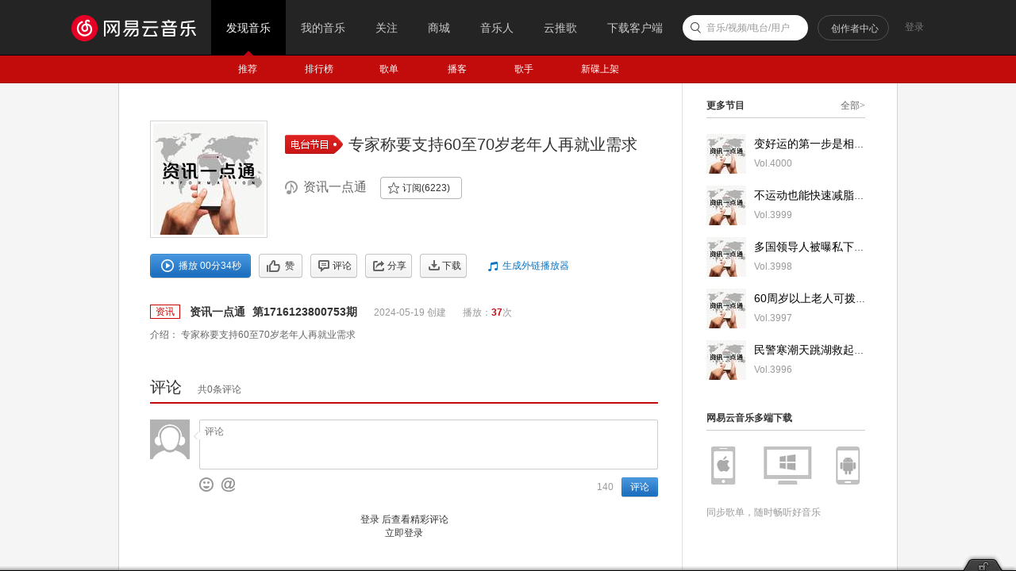

--- FILE ---
content_type: application/javascript
request_url: https://fp-upload.dun.163.com/v2/js/d
body_size: 186
content:
{"code":200,"data":{"dt":"UWcCbEGWkcJABxUREBKCn+wHDWm5e/9Q","st":1769008982001,"tid":"j2rDQvBb9V9BFkAAQEPHyuxCTGyoPr4A"},"msg":"ok"}

--- FILE ---
content_type: application/x-javascript
request_url: https://s3.music.126.net/web/s/pt_program_index_510b3c949201a571834cc5acb2e2e0a9.js?510b3c949201a571834cc5acb2e2e0a9
body_size: 24453
content:
(function(){var c5h=NEJ.P,a5f=c5h("nej.e"),t5y=c5h("nej.j"),be6Y=c5h("nej.o"),j5o=c5h("nej.u"),h5m=c5h("nej.v"),bI6C=c5h("nej.ui"),p5u=c5h("nm.d"),l5q=c5h("nm.x"),n5s=c5h("nm.l"),b5g,L5Q;n5s.bEN6H=NEJ.C();b5g=n5s.bEN6H.M5R(n5s.ea6U,!0);b5g.cw6q=function(){this.cC6w()};b5g.bW6Q=function(){this.cg6a();var k5p=a5f.C5H(this.o5t,"j-flag");this.JO9F=k5p[0];this.blJ3x=k5p[1];this.byX5c=k5p[2];h5m.s5x(k5p[3],"click",this.blT3x.f5k(this))};b5g.cf6Z=function(){this.ce6Y="ntp-alert"};b5g.bn6h=function(e5j){e5j.parent=e5j.parent||document.body;this.bp6j(e5j);a5f.bd6X(this.JO9F,"display","");if(e5j.type=="noicon"){a5f.bd6X(this.JO9F,"display","none")}else if(e5j.type=="success"){a5f.fn7g(this.JO9F,"u-icn-88","u-icn-89")}else{a5f.fn7g(this.JO9F,"u-icn-89","u-icn-88")}this.blJ3x.innerHTML=e5j.mesg||"";if(e5j.mesg2){a5f.x5C(this.byX5c,"f-hide");this.byX5c.innerHTML=e5j.mesg2||""}else{a5f.u5z(this.byX5c,"f-hide")}};b5g.bC6w=function(){this.bH6B()};b5g.blT3x=function(d5i){this.z5E("onnotice");this.bq6k()};n5s.dC6w=function(e5j){if(this.Bi1x){this.Bi1x.V6P();delete this.Bi1x}this.Bi1x=n5s.bEN6H.B5G(e5j);this.Bi1x.I5N()}})();
(function(){var c5h=NEJ.P,be6Y=NEJ.O,bs6m=NEJ.F,h5m=c5h("nej.v"),j5o=c5h("nej.u"),G5L=c5h("nej.ut"),p5u=c5h("nm.d"),l5q=c5h("nm.x"),n5s=c5h("nm.l"),J5O="RADIO_LATEST_MAP",b5g,L5Q;p5u.fo7h({"radio_crt-list":{url:"/api/djradio/get/byuser",format:function(Q6K,e5j){var k5p=Q6K.djRadios;return{total:k5p.length||0,list:k5p}}},"radio_sub-list":{url:"/api/djradio/get/subed",format:function(Q6K,e5j){var k5p=Q6K.djRadios;e5j.data.time=Q6K.time;if(Q6K.hasMore){if(k5p.length<e5j.limit)k5p.length=e5j.limit}return{total:Q6K.count||0,hasMore:Q6K.hasMore,list:k5p}}},"radio_sub-add":{url:"/api/djradio/subscribe/v1",filter:function(e5j){e5j.data={radioId:e5j.id};if(e5j.ext&&e5j.ext.data&&e5j.ext.data.token){e5j.data.token=e5j.ext.data.token}},format:function(Q6K,e5j){if(this.bTf4j("firstSub")){n5s.dC6w({title:"订阅成功",type:"noicon",mesg:"可以在“我的音乐-我的电台”收到节目更新"})}else{n5s.bb6V.I5N({tip:"订阅成功"})}var dM6G=this.eQ6K(e5j.id)||e5j.ext.data;dM6G.subCount+=1;dM6G.subed=true;return dM6G},finaly:function(d5i,e5j){h5m.z5E(p5u.pR9I,"listchange",d5i);h5m.z5E(p5u.pR9I,"itemchange",{attr:"subCount",data:d5i.data})},onmessage:function(ca6U,m5r){if(ca6U==315){n5s.bb6V.I5N({tip:"根据对方设置，你没有该操作权限",type:2})}else if(ca6U==250){n5s.bb6V.I5N({tip:"操作失败，账号存在异常",type:2})}else if(ca6U==251||ca6U==404||ca6U==400||ca6U==502){n5s.bb6V.I5N({tip:m5r.message||m5r.msg||m5r.ext&&m5r.ext.msg||"订阅失败",type:2})}}},"radio_sub-del":{url:"/api/djradio/unsub",filter:function(e5j){e5j.data={id:e5j.id}},format:function(Q6K,e5j){n5s.bb6V.I5N({tip:"取消订阅成功"});var dM6G=this.eQ6K(e5j.id)||e5j.ext.data;dM6G.subCount-=1;dM6G.subed=false;return dM6G},finaly:function(d5i,e5j){h5m.z5E(p5u.pR9I,"listchange",d5i);h5m.z5E(p5u.pR9I,"itemchange",{attr:"subCount",data:d5i.data})}}});p5u.pR9I=NEJ.C();b5g=p5u.pR9I.M5R(p5u.hP7I);b5g.coO6I=function(df6Z,bz6t){var bE6y=this.GX4b(J5O,{});bE6y[df6Z.radio.id]={id:df6Z.id,name:df6Z.name,time:bz6t||0};this.yQ0x(J5O,bE6y)};b5g.coW6Q=function(E5J){return this.GX4b(J5O,{})[E5J]};b5g.bTg4k=function(dM6G){var cB6v={key:"radio_sub",ext:{}};if(j5o.mt8l(dM6G)){cB6v.id=dM6G.id;cB6v.ext.data=dM6G}else{cB6v.id=dM6G}return cB6v};b5g.oj8b=function(dM6G){if(l5q.gJ7C())this.jF7y(this.bTg4k(dM6G))};b5g.bTi4m=function(dM6G){l5q.gG7z({btnok:"确定",btncc:"取消",message:"确定取消订阅？",action:function(D5I){if(D5I=="ok"){this.Pk0x(this.bTg4k(dM6G))}}.f5k(this)})};b5g.bTf4j=function(){var vv0x="RADIO_UPGRADE_TIP";return function(w5B){var i5n=this.GX4b(vv0x,{});if(i5n[w5B]){return false}else{i5n[w5B]=true;this.yQ0x(vv0x,i5n);return true}}}();G5L.fS7L.B5G({element:p5u.pR9I,event:["listchange","itemchange"]})})();
(function(){function unicodeFormat8(code){var c0,c1,c2;if(code<128){return[code]}else if(code<2048){c0=192+(code>>6);c1=128+(code&63);return[c0,c1]}else{c0=224+(code>>12);c1=128+(code>>6&63);c2=128+(code&63);return[c0,c1,c2]}}function getUTF8Bytes(string){var utf8codes=[];for(var i=0;i<string.length;i++){var code=string.charCodeAt(i);var utf8=unicodeFormat8(code);for(var j=0;j<utf8.length;j++){utf8codes.push(utf8[j])}}return utf8codes}function QRCodeAlg(data,errorCorrectLevel){this.typeNumber=-1;this.errorCorrectLevel=errorCorrectLevel;this.modules=null;this.moduleCount=0;this.dataCache=null;this.rsBlocks=null;this.totalDataCount=-1;this.data=data;this.utf8bytes=getUTF8Bytes(data);this.make()}QRCodeAlg.prototype={constructor:QRCodeAlg,getModuleCount:function(){return this.moduleCount},make:function(){this.getRightType();this.dataCache=this.createData();this.createQrcode()},makeImpl:function(maskPattern){this.moduleCount=this.typeNumber*4+17;this.modules=new Array(this.moduleCount);for(var row=0;row<this.moduleCount;row++){this.modules[row]=new Array(this.moduleCount)}this.setupPositionProbePattern(0,0);this.setupPositionProbePattern(this.moduleCount-7,0);this.setupPositionProbePattern(0,this.moduleCount-7);this.setupPositionAdjustPattern();this.setupTimingPattern();this.setupTypeInfo(true,maskPattern);if(this.typeNumber>=7){this.setupTypeNumber(true)}this.mapData(this.dataCache,maskPattern)},setupPositionProbePattern:function(row,col){for(var r=-1;r<=7;r++){if(row+r<=-1||this.moduleCount<=row+r)continue;for(var c=-1;c<=7;c++){if(col+c<=-1||this.moduleCount<=col+c)continue;if(0<=r&&r<=6&&(c==0||c==6)||0<=c&&c<=6&&(r==0||r==6)||2<=r&&r<=4&&2<=c&&c<=4){this.modules[row+r][col+c]=true}else{this.modules[row+r][col+c]=false}}}},createQrcode:function(){var minLostPoint=0;var pattern=0;var bestModules=null;for(var i=0;i<8;i++){this.makeImpl(i);var lostPoint=QRUtil.getLostPoint(this);if(i==0||minLostPoint>lostPoint){minLostPoint=lostPoint;pattern=i;bestModules=this.modules}}this.modules=bestModules;this.setupTypeInfo(false,pattern);if(this.typeNumber>=7){this.setupTypeNumber(false)}},setupTimingPattern:function(){for(var r=8;r<this.moduleCount-8;r++){if(this.modules[r][6]!=null){continue}this.modules[r][6]=r%2==0;if(this.modules[6][r]!=null){continue}this.modules[6][r]=r%2==0}},setupPositionAdjustPattern:function(){var pos=QRUtil.getPatternPosition(this.typeNumber);for(var i=0;i<pos.length;i++){for(var j=0;j<pos.length;j++){var row=pos[i];var col=pos[j];if(this.modules[row][col]!=null){continue}for(var r=-2;r<=2;r++){for(var c=-2;c<=2;c++){if(r==-2||r==2||c==-2||c==2||r==0&&c==0){this.modules[row+r][col+c]=true}else{this.modules[row+r][col+c]=false}}}}}},setupTypeNumber:function(test){var bits=QRUtil.getBCHTypeNumber(this.typeNumber);for(var i=0;i<18;i++){var mod=!test&&(bits>>i&1)==1;this.modules[Math.floor(i/3)][i%3+this.moduleCount-8-3]=mod;this.modules[i%3+this.moduleCount-8-3][Math.floor(i/3)]=mod}},setupTypeInfo:function(test,maskPattern){var data=QRErrorCorrectLevel[this.errorCorrectLevel]<<3|maskPattern;var bits=QRUtil.getBCHTypeInfo(data);for(var i=0;i<15;i++){var mod=!test&&(bits>>i&1)==1;if(i<6){this.modules[i][8]=mod}else if(i<8){this.modules[i+1][8]=mod}else{this.modules[this.moduleCount-15+i][8]=mod}var mod=!test&&(bits>>i&1)==1;if(i<8){this.modules[8][this.moduleCount-i-1]=mod}else if(i<9){this.modules[8][15-i-1+1]=mod}else{this.modules[8][15-i-1]=mod}}this.modules[this.moduleCount-8][8]=!test},createData:function(){var buffer=new QRBitBuffer;var lengthBits=this.typeNumber>9?16:8;buffer.put(4,4);buffer.put(this.utf8bytes.length,lengthBits);for(var i=0,l=this.utf8bytes.length;i<l;i++){buffer.put(this.utf8bytes[i],8)}if(buffer.length+4<=this.totalDataCount*8){buffer.put(0,4)}while(buffer.length%8!=0){buffer.putBit(false)}while(true){if(buffer.length>=this.totalDataCount*8){break}buffer.put(QRCodeAlg.PAD0,8);if(buffer.length>=this.totalDataCount*8){break}buffer.put(QRCodeAlg.PAD1,8)}return this.createBytes(buffer)},createBytes:function(buffer){var offset=0;var maxDcCount=0;var maxEcCount=0;var length=this.rsBlock.length/3;var rsBlocks=new Array;for(var i=0;i<length;i++){var count=this.rsBlock[i*3+0];var totalCount=this.rsBlock[i*3+1];var dataCount=this.rsBlock[i*3+2];for(var j=0;j<count;j++){rsBlocks.push([dataCount,totalCount])}}var dcdata=new Array(rsBlocks.length);var ecdata=new Array(rsBlocks.length);for(var r=0;r<rsBlocks.length;r++){var dcCount=rsBlocks[r][0];var ecCount=rsBlocks[r][1]-dcCount;maxDcCount=Math.max(maxDcCount,dcCount);maxEcCount=Math.max(maxEcCount,ecCount);dcdata[r]=new Array(dcCount);for(var i=0;i<dcdata[r].length;i++){dcdata[r][i]=255&buffer.buffer[i+offset]}offset+=dcCount;var rsPoly=QRUtil.getErrorCorrectPolynomial(ecCount);var rawPoly=new QRPolynomial(dcdata[r],rsPoly.getLength()-1);var modPoly=rawPoly.mod(rsPoly);ecdata[r]=new Array(rsPoly.getLength()-1);for(var i=0;i<ecdata[r].length;i++){var modIndex=i+modPoly.getLength()-ecdata[r].length;ecdata[r][i]=modIndex>=0?modPoly.get(modIndex):0}}var data=new Array(this.totalDataCount);var index=0;for(var i=0;i<maxDcCount;i++){for(var r=0;r<rsBlocks.length;r++){if(i<dcdata[r].length){data[index++]=dcdata[r][i]}}}for(var i=0;i<maxEcCount;i++){for(var r=0;r<rsBlocks.length;r++){if(i<ecdata[r].length){data[index++]=ecdata[r][i]}}}return data},mapData:function(data,maskPattern){var inc=-1;var row=this.moduleCount-1;var bitIndex=7;var byteIndex=0;for(var col=this.moduleCount-1;col>0;col-=2){if(col==6)col--;while(true){for(var c=0;c<2;c++){if(this.modules[row][col-c]==null){var dark=false;if(byteIndex<data.length){dark=(data[byteIndex]>>>bitIndex&1)==1}var mask=QRUtil.getMask(maskPattern,row,col-c);if(mask){dark=!dark}this.modules[row][col-c]=dark;bitIndex--;if(bitIndex==-1){byteIndex++;bitIndex=7}}}row+=inc;if(row<0||this.moduleCount<=row){row-=inc;inc=-inc;break}}}}};QRCodeAlg.PAD0=236;QRCodeAlg.PAD1=17;var QRErrorCorrectLevel=[1,0,3,2];var QRMaskPattern={PATTERN000:0,PATTERN001:1,PATTERN010:2,PATTERN011:3,PATTERN100:4,PATTERN101:5,PATTERN110:6,PATTERN111:7};var QRUtil={PATTERN_POSITION_TABLE:[[],[6,18],[6,22],[6,26],[6,30],[6,34],[6,22,38],[6,24,42],[6,26,46],[6,28,50],[6,30,54],[6,32,58],[6,34,62],[6,26,46,66],[6,26,48,70],[6,26,50,74],[6,30,54,78],[6,30,56,82],[6,30,58,86],[6,34,62,90],[6,28,50,72,94],[6,26,50,74,98],[6,30,54,78,102],[6,28,54,80,106],[6,32,58,84,110],[6,30,58,86,114],[6,34,62,90,118],[6,26,50,74,98,122],[6,30,54,78,102,126],[6,26,52,78,104,130],[6,30,56,82,108,134],[6,34,60,86,112,138],[6,30,58,86,114,142],[6,34,62,90,118,146],[6,30,54,78,102,126,150],[6,24,50,76,102,128,154],[6,28,54,80,106,132,158],[6,32,58,84,110,136,162],[6,26,54,82,110,138,166],[6,30,58,86,114,142,170]],G15:1<<10|1<<8|1<<5|1<<4|1<<2|1<<1|1<<0,G18:1<<12|1<<11|1<<10|1<<9|1<<8|1<<5|1<<2|1<<0,G15_MASK:1<<14|1<<12|1<<10|1<<4|1<<1,getBCHTypeInfo:function(data){var d=data<<10;while(QRUtil.getBCHDigit(d)-QRUtil.getBCHDigit(QRUtil.G15)>=0){d^=QRUtil.G15<<QRUtil.getBCHDigit(d)-QRUtil.getBCHDigit(QRUtil.G15)}return(data<<10|d)^QRUtil.G15_MASK},getBCHTypeNumber:function(data){var d=data<<12;while(QRUtil.getBCHDigit(d)-QRUtil.getBCHDigit(QRUtil.G18)>=0){d^=QRUtil.G18<<QRUtil.getBCHDigit(d)-QRUtil.getBCHDigit(QRUtil.G18)}return data<<12|d},getBCHDigit:function(data){var digit=0;while(data!=0){digit++;data>>>=1}return digit},getPatternPosition:function(typeNumber){return QRUtil.PATTERN_POSITION_TABLE[typeNumber-1]},getMask:function(maskPattern,i,j){switch(maskPattern){case QRMaskPattern.PATTERN000:return(i+j)%2==0;case QRMaskPattern.PATTERN001:return i%2==0;case QRMaskPattern.PATTERN010:return j%3==0;case QRMaskPattern.PATTERN011:return(i+j)%3==0;case QRMaskPattern.PATTERN100:return(Math.floor(i/2)+Math.floor(j/3))%2==0;case QRMaskPattern.PATTERN101:return i*j%2+i*j%3==0;case QRMaskPattern.PATTERN110:return(i*j%2+i*j%3)%2==0;case QRMaskPattern.PATTERN111:return(i*j%3+(i+j)%2)%2==0;default:throw new Error("bad maskPattern:"+maskPattern)}},getErrorCorrectPolynomial:function(errorCorrectLength){var a=new QRPolynomial([1],0);for(var i=0;i<errorCorrectLength;i++){a=a.multiply(new QRPolynomial([1,QRMath.gexp(i)],0))}return a},getLostPoint:function(qrCode){var moduleCount=qrCode.getModuleCount(),lostPoint=0,darkCount=0;for(var row=0;row<moduleCount;row++){var sameCount=0;var head=qrCode.modules[row][0];for(var col=0;col<moduleCount;col++){var current=qrCode.modules[row][col];if(col<moduleCount-6){if(current&&!qrCode.modules[row][col+1]&&qrCode.modules[row][col+2]&&qrCode.modules[row][col+3]&&qrCode.modules[row][col+4]&&!qrCode.modules[row][col+5]&&qrCode.modules[row][col+6]){if(col<moduleCount-10){if(qrCode.modules[row][col+7]&&qrCode.modules[row][col+8]&&qrCode.modules[row][col+9]&&qrCode.modules[row][col+10]){lostPoint+=40}}else if(col>3){if(qrCode.modules[row][col-1]&&qrCode.modules[row][col-2]&&qrCode.modules[row][col-3]&&qrCode.modules[row][col-4]){lostPoint+=40}}}}if(row<moduleCount-1&&col<moduleCount-1){var count=0;if(current)count++;if(qrCode.modules[row+1][col])count++;if(qrCode.modules[row][col+1])count++;if(qrCode.modules[row+1][col+1])count++;if(count==0||count==4){lostPoint+=3}}if(head^current){sameCount++}else{head=current;if(sameCount>=5){lostPoint+=3+sameCount-5}sameCount=1}if(current){darkCount++}}}for(var col=0;col<moduleCount;col++){var sameCount=0;var head=qrCode.modules[0][col];for(var row=0;row<moduleCount;row++){var current=qrCode.modules[row][col];if(row<moduleCount-6){if(current&&!qrCode.modules[row+1][col]&&qrCode.modules[row+2][col]&&qrCode.modules[row+3][col]&&qrCode.modules[row+4][col]&&!qrCode.modules[row+5][col]&&qrCode.modules[row+6][col]){if(row<moduleCount-10){if(qrCode.modules[row+7][col]&&qrCode.modules[row+8][col]&&qrCode.modules[row+9][col]&&qrCode.modules[row+10][col]){lostPoint+=40}}else if(row>3){if(qrCode.modules[row-1][col]&&qrCode.modules[row-2][col]&&qrCode.modules[row-3][col]&&qrCode.modules[row-4][col]){lostPoint+=40}}}}if(head^current){sameCount++}else{head=current;if(sameCount>=5){lostPoint+=3+sameCount-5}sameCount=1}}}var ratio=Math.abs(100*darkCount/moduleCount/moduleCount-50)/5;lostPoint+=ratio*10;return lostPoint}};var QRMath={glog:function(n){if(n<1){throw new Error("glog("+n+")")}return QRMath.LOG_TABLE[n]},gexp:function(n){while(n<0){n+=255}while(n>=256){n-=255}return QRMath.EXP_TABLE[n]},EXP_TABLE:new Array(256),LOG_TABLE:new Array(256)};for(var i=0;i<8;i++){QRMath.EXP_TABLE[i]=1<<i}for(var i=8;i<256;i++){QRMath.EXP_TABLE[i]=QRMath.EXP_TABLE[i-4]^QRMath.EXP_TABLE[i-5]^QRMath.EXP_TABLE[i-6]^QRMath.EXP_TABLE[i-8]}for(var i=0;i<255;i++){QRMath.LOG_TABLE[QRMath.EXP_TABLE[i]]=i}function QRPolynomial(num,shift){if(num.length==undefined){throw new Error(num.length+"/"+shift)}var offset=0;while(offset<num.length&&num[offset]==0){offset++}this.num=new Array(num.length-offset+shift);for(var i=0;i<num.length-offset;i++){this.num[i]=num[i+offset]}}QRPolynomial.prototype={get:function(index){return this.num[index]},getLength:function(){return this.num.length},multiply:function(e){var num=new Array(this.getLength()+e.getLength()-1);for(var i=0;i<this.getLength();i++){for(var j=0;j<e.getLength();j++){num[i+j]^=QRMath.gexp(QRMath.glog(this.get(i))+QRMath.glog(e.get(j)))}}return new QRPolynomial(num,0)},mod:function(e){var tl=this.getLength(),el=e.getLength();if(tl-el<0){return this}var num=new Array(tl);for(var i=0;i<tl;i++){num[i]=this.get(i)}while(num.length>=el){var ratio=QRMath.glog(num[0])-QRMath.glog(e.get(0));for(var i=0;i<e.getLength();i++){num[i]^=QRMath.gexp(QRMath.glog(e.get(i))+ratio)}while(num[0]==0){num.shift()}}return new QRPolynomial(num,0)}};var RS_BLOCK_TABLE=[[1,26,19],[1,26,16],[1,26,13],[1,26,9],[1,44,34],[1,44,28],[1,44,22],[1,44,16],[1,70,55],[1,70,44],[2,35,17],[2,35,13],[1,100,80],[2,50,32],[2,50,24],[4,25,9],[1,134,108],[2,67,43],[2,33,15,2,34,16],[2,33,11,2,34,12],[2,86,68],[4,43,27],[4,43,19],[4,43,15],[2,98,78],[4,49,31],[2,32,14,4,33,15],[4,39,13,1,40,14],[2,121,97],[2,60,38,2,61,39],[4,40,18,2,41,19],[4,40,14,2,41,15],[2,146,116],[3,58,36,2,59,37],[4,36,16,4,37,17],[4,36,12,4,37,13],[2,86,68,2,87,69],[4,69,43,1,70,44],[6,43,19,2,44,20],[6,43,15,2,44,16],[4,101,81],[1,80,50,4,81,51],[4,50,22,4,51,23],[3,36,12,8,37,13],[2,116,92,2,117,93],[6,58,36,2,59,37],[4,46,20,6,47,21],[7,42,14,4,43,15],[4,133,107],[8,59,37,1,60,38],[8,44,20,4,45,21],[12,33,11,4,34,12],[3,145,115,1,146,116],[4,64,40,5,65,41],[11,36,16,5,37,17],[11,36,12,5,37,13],[5,109,87,1,110,88],[5,65,41,5,66,42],[5,54,24,7,55,25],[11,36,12],[5,122,98,1,123,99],[7,73,45,3,74,46],[15,43,19,2,44,20],[3,45,15,13,46,16],[1,135,107,5,136,108],[10,74,46,1,75,47],[1,50,22,15,51,23],[2,42,14,17,43,15],[5,150,120,1,151,121],[9,69,43,4,70,44],[17,50,22,1,51,23],[2,42,14,19,43,15],[3,141,113,4,142,114],[3,70,44,11,71,45],[17,47,21,4,48,22],[9,39,13,16,40,14],[3,135,107,5,136,108],[3,67,41,13,68,42],[15,54,24,5,55,25],[15,43,15,10,44,16],[4,144,116,4,145,117],[17,68,42],[17,50,22,6,51,23],[19,46,16,6,47,17],[2,139,111,7,140,112],[17,74,46],[7,54,24,16,55,25],[34,37,13],[4,151,121,5,152,122],[4,75,47,14,76,48],[11,54,24,14,55,25],[16,45,15,14,46,16],[6,147,117,4,148,118],[6,73,45,14,74,46],[11,54,24,16,55,25],[30,46,16,2,47,17],[8,132,106,4,133,107],[8,75,47,13,76,48],[7,54,24,22,55,25],[22,45,15,13,46,16],[10,142,114,2,143,115],[19,74,46,4,75,47],[28,50,22,6,51,23],[33,46,16,4,47,17],[8,152,122,4,153,123],[22,73,45,3,74,46],[8,53,23,26,54,24],[12,45,15,28,46,16],[3,147,117,10,148,118],[3,73,45,23,74,46],[4,54,24,31,55,25],[11,45,15,31,46,16],[7,146,116,7,147,117],[21,73,45,7,74,46],[1,53,23,37,54,24],[19,45,15,26,46,16],[5,145,115,10,146,116],[19,75,47,10,76,48],[15,54,24,25,55,25],[23,45,15,25,46,16],[13,145,115,3,146,116],[2,74,46,29,75,47],[42,54,24,1,55,25],[23,45,15,28,46,16],[17,145,115],[10,74,46,23,75,47],[10,54,24,35,55,25],[19,45,15,35,46,16],[17,145,115,1,146,116],[14,74,46,21,75,47],[29,54,24,19,55,25],[11,45,15,46,46,16],[13,145,115,6,146,116],[14,74,46,23,75,47],[44,54,24,7,55,25],[59,46,16,1,47,17],[12,151,121,7,152,122],[12,75,47,26,76,48],[39,54,24,14,55,25],[22,45,15,41,46,16],[6,151,121,14,152,122],[6,75,47,34,76,48],[46,54,24,10,55,25],[2,45,15,64,46,16],[17,152,122,4,153,123],[29,74,46,14,75,47],[49,54,24,10,55,25],[24,45,15,46,46,16],[4,152,122,18,153,123],[13,74,46,32,75,47],[48,54,24,14,55,25],[42,45,15,32,46,16],[20,147,117,4,148,118],[40,75,47,7,76,48],[43,54,24,22,55,25],[10,45,15,67,46,16],[19,148,118,6,149,119],[18,75,47,31,76,48],[34,54,24,34,55,25],[20,45,15,61,46,16]];QRCodeAlg.prototype.getRightType=function(){for(var typeNumber=1;typeNumber<41;typeNumber++){var rsBlock=RS_BLOCK_TABLE[(typeNumber-1)*4+this.errorCorrectLevel];if(rsBlock==undefined){throw new Error("bad rs block @ typeNumber:"+typeNumber+"/errorCorrectLevel:"+this.errorCorrectLevel)}var length=rsBlock.length/3;var totalDataCount=0;for(var i=0;i<length;i++){var count=rsBlock[i*3+0];var dataCount=rsBlock[i*3+2];totalDataCount+=dataCount*count}var lengthBytes=typeNumber>9?2:1;if(this.utf8bytes.length+lengthBytes<totalDataCount||typeNumber==40){this.typeNumber=typeNumber;this.rsBlock=rsBlock;this.totalDataCount=totalDataCount;break}}};function QRBitBuffer(){this.buffer=new Array;this.length=0}QRBitBuffer.prototype={get:function(index){var bufIndex=Math.floor(index/8);return this.buffer[bufIndex]>>>7-index%8&1},put:function(num,length){for(var i=0;i<length;i++){this.putBit(num>>>length-i-1&1)}},putBit:function(bit){var bufIndex=Math.floor(this.length/8);if(this.buffer.length<=bufIndex){this.buffer.push(0)}if(bit){this.buffer[bufIndex]|=128>>>this.length%8}this.length++}};window.QRCodeAlg=QRCodeAlg})();
(function(){var qrcodeAlgObjCache=[];var QRCodeAlg=window.QRCodeAlg;var extend=function(object){var args=Array.prototype.slice.call(arguments,1);for(var i=0,source;source=args[i];i++){if(!source)continue;for(var property in source){object[property]=source[property]}}return object};var getForeGround=function(config){var options=config.options;if(options.pdground&&(config.row>1&&config.row<5&&config.col>1&&config.col<5||config.row>config.count-6&&config.row<config.count-2&&config.col>1&&config.col<5||config.row>1&&config.row<5&&config.col>config.count-6&&config.col<config.count-2)){return options.pdground}return options.foreground};var inPositionDetection=function(row,col,count){if(row<7&&col<7||row>count-8&&col<7||row<7&&col>count-8){return true}return false};var getPixelRatio=function(context){var backingStore=context.backingStorePixelRatio||context.webkitBackingStorePixelRatio||context.mozBackingStorePixelRatio||context.msBackingStorePixelRatio||context.oBackingStorePixelRatio||context.backingStorePixelRatio||1;return(window.devicePixelRatio||1)/backingStore};var QRCode=function(opt){if(typeof opt==="string"){opt={text:opt}}this.options=extend({},{text:"",render:"",size:256,correctLevel:3,background:"#ffffff",foreground:"#000000",image:"",imageSize:30},opt);var qrCodeAlg=null;for(var i=0,l=qrcodeAlgObjCache.length;i<l;i++){if(qrcodeAlgObjCache[i].text==this.options.text&&qrcodeAlgObjCache[i].text.correctLevel==this.options.correctLevel){qrCodeAlg=qrcodeAlgObjCache[i].obj;break}}if(i==l){qrCodeAlg=new QRCodeAlg(this.options.text,this.options.correctLevel);qrcodeAlgObjCache.push({text:this.options.text,correctLevel:this.options.correctLevel,obj:qrCodeAlg})}if(this.options.render){switch(this.options.render){case"canvas":return this.createCanvas(qrCodeAlg);case"table":return this.createTable(qrCodeAlg);case"svg":return this.createSVG(qrCodeAlg);default:return this.createDefault(qrCodeAlg)}}return this.createDefault(qrCodeAlg)};extend(QRCode.prototype,{createDefault:function(qrCodeAlg){var canvas=document.createElement("canvas");if(canvas.getContext){return this.createCanvas(qrCodeAlg)}var SVG_NS="http://www.w3.org/2000/svg";if(!!document.createElementNS&&!!document.createElementNS(SVG_NS,"svg").createSVGRect){return this.createSVG(qrCodeAlg)}return this.createTable(qrCodeAlg)},createCanvas:function(qrCodeAlg){var options=this.options;var canvas=document.createElement("canvas");var ctx=canvas.getContext("2d");var count=qrCodeAlg.getModuleCount();var ratio=getPixelRatio(ctx);var size=options.size;var ratioSize=size*ratio;var ratioImgSize=options.imageSize*ratio;var loadImage=function(url,callback){var img=new Image;img.src=url;img.onload=function(){callback(this);img.onload=null}};var tileW=(ratioSize/count).toPrecision(4);var tileH=(ratioSize/count).toPrecision(4);canvas.width=ratioSize;canvas.height=ratioSize;for(var row=0;row<count;row++){for(var col=0;col<count;col++){var w=Math.ceil((col+1)*tileW)-Math.floor(col*tileW);var h=Math.ceil((row+1)*tileW)-Math.floor(row*tileW);var foreground=getForeGround({row:row,col:col,count:count,options:options});ctx.fillStyle=qrCodeAlg.modules[row][col]?foreground:options.background;ctx.fillRect(Math.round(col*tileW),Math.round(row*tileH),w,h)}}if(options.image){loadImage(options.image,function(img){var x=((ratioSize-ratioImgSize)/2).toFixed(2);var y=((ratioSize-ratioImgSize)/2).toFixed(2);ctx.drawImage(img,x,y,ratioImgSize,ratioImgSize)})}canvas.style.width=size+"px";canvas.style.height=size+"px";return canvas},createTable:function(qrCodeAlg){var options=this.options;var count=qrCodeAlg.getModuleCount();var tileW=Math.floor(options.size/count);var tileH=Math.floor(options.size/count);if(tileW<=0){tileW=count<80?2:1}if(tileH<=0){tileH=count<80?2:1}var s=[];s.push('<table style="border:0px; margin:0px; padding:0px; border-collapse:collapse; background-color:'+options.background+';">');for(var row=0;row<count;row++){s.push('<tr style="border:0px; margin:0px; padding:0px; height:'+tileH+'px;">');for(var col=0;col<count;col++){var foreground=getForeGround({row:row,col:col,count:count,options:options});if(qrCodeAlg.modules[row][col]){s.push('<td style="border:0px; margin:0px; padding:0px; width:'+tileW+"px; background-color:"+foreground+';"></td>')}else{s.push('<td style="border:0px; margin:0px; padding:0px; width:'+tileW+"px; background-color:"+options.background+';"></td>')}}s.push("</tr>")}s.push("</table>");if(options.image){var width=tileW*count;var height=tileH*count;var x=((width-options.imageSize)/2).toFixed(2);var y=((height-options.imageSize)/2).toFixed(2);s.unshift('<div style="position:relative; width:'+width+"px; height:"+height+'px;">');s.push('<img src="'+options.image+'" width="'+options.imageSize+'" height="'+options.imageSize+'" style="position:absolute; left:'+x+"px; top:"+y+'px;">');s.push("</div>")}var span=document.createElement("span");span.innerHTML=s.join("");return span.firstChild},createSVG:function(qrCodeAlg){var options=this.options;var count=qrCodeAlg.getModuleCount();var scale=count/options.size;var svg=document.createElementNS("http://www.w3.org/2000/svg","svg");svg.setAttribute("width",options.size);svg.setAttribute("height",options.size);svg.setAttribute("viewBox","0 0 "+count+" "+count);for(var row=0;row<count;row++){for(var col=0;col<count;col++){var rect=document.createElementNS("http://www.w3.org/2000/svg","rect");var foreground=getForeGround({row:row,col:col,count:count,options:options});rect.setAttribute("x",col);rect.setAttribute("y",row);rect.setAttribute("width",1);rect.setAttribute("height",1);rect.setAttribute("stroke-width",0);if(qrCodeAlg.modules[row][col]){rect.setAttribute("fill",foreground)}else{rect.setAttribute("fill",options.background)}svg.appendChild(rect)}}if(options.image){var img=document.createElementNS("http://www.w3.org/2000/svg","image");img.setAttributeNS("http://www.w3.org/1999/xlink","href",options.image);img.setAttribute("x",((count-options.imageSize*scale)/2).toFixed(2));img.setAttribute("y",((count-options.imageSize*scale)/2).toFixed(2));img.setAttribute("width",options.imageSize*scale);img.setAttribute("height",options.imageSize*scale);svg.appendChild(img)}return svg}});window.QRCode=QRCode})();
(function(){var c5h=NEJ.P,be6Y=NEJ.O,bs6m=NEJ.F,a5f=c5h("nej.e"),h5m=c5h("nej.v"),G5L=c5h("nej.ut"),j5o=c5h("nej.u"),Y6S=c5h("nej.ui"),l5q=c5h("nm.x"),p5u=c5h("nm.d"),y5D=c5h("nm.w"),ds6m=c5h("nm.i"),b5g;var RES_KEY_REG=/^track_(playlist|album|artist_top|program|day|listen_record)-*(\d*)$/;y5D.BI1x=NEJ.C();b5g=y5D.BI1x.M5R(Y6S.ep6j);b5g.cf6Z=function(){this.ce6Y="m-wgt-song-box"};b5g.bW6Q=function(){this.cg6a();var k5p=a5f.C5H(this.o5t,"j-flag");this.bY6S={limit:1e3,parent:k5p[0],onbeforelistload:this.qk9b.f5k(this),onemptylist:this.sz9q.f5k(this),onafterlistrender:this.wq0x.f5k(this)}};b5g.bn6h=function(e5j){this.bp6j(e5j);this.o5t.setAttribute("oncopy","return false;");this.o5t.setAttribute("oncut","return false;");this.o5t.setAttribute("ondragstart","return false;");this.bZ6T([[this.o5t,"click",this.bO6I.f5k(this)],[window,"playchange",this.hQ7J.f5k(this)]]);var bt6n=j5o.gV7O(location.search.slice(1)),uo9f=bt6n["_hash"];if(uo9f&&/^songlist-(\d+)$/.test(uo9f)){this.bbx1x=RegExp.$1}if(e5j.limit>0)this.bY6S.limit=e5j.limit;this.bY6S.item={klass:e5j.tpl||"m-wgt-song-list",canDel:e5j.canDel,type:e5j.type,disable:this.brV4Z,songAlia:l5q.bmh3x,dur2time:l5q.mc8U,removeQuotes:l5q.chx5C,getArtistName:l5q.ty9p,isPlaying:this.bsb4f,extData:e5j.extData,soil:l5q.bmV3x};this.bY6S.cache={clear:true,klass:p5u.uH0x,lkey:e5j.key,data:e5j.data};this.bY6S.item.from=this.bHI6C();if(e5j.from&&e5j.from=="24"){this.bY6S.item.from={fid:"24"}}this.bY6S.item.getFrom=this.bHI6C.f5k(this);if(this.dE6y){this.dE6y.V6P()}this.dE6y=G5L.lY8Q.B5G(this.bY6S)};b5g.bC6w=function(){this.bH6B();if(this.dE6y){this.dE6y.V6P();delete this.dE6y}delete this.bbx1x};b5g.bO6I=function(d5i){var g5l=h5m.ba6U(d5i,"d:resAction"),U6O=a5f.v5A(g5l,"resAction"),E5J=a5f.v5A(g5l,"resId");if(!g5l)return;var bf6Z=this.dE6y.uK0x().eQ6K(E5J);var eD6x=l5q.tq9h(bf6Z,U6O),lE8w=bf6Z.privilege||{};switch(U6O){case"mv":if(eD6x!=100){location.dispatch2("/mv?id="+bf6Z.mvid)}else{l5q.iL7E()}break;case"play":case"addto":case"download":case"share":case"fav":case"subscribe":if(U6O=="play"){var k5p=this.dE6y.uK0x().hB7u(this.bY6S.cache.lkey)||[];this.z5E("onplay",{song:bf6Z,index:j5o.dv6p(k5p,function(q5v){return q5v.id==bf6Z.id})})}if(U6O=="download"&&eD6x==1e3){l5q.iL7E("因版权方要求，该歌曲不支持下载");h5m.bi6c(d5i)}else if((U6O=="play"||U6O=="addto")&&eD6x==11){l5q.bFq6k(bf6Z.id,18);h5m.bi6c(d5i)}else if(eD6x==10){if(U6O=="play"&&bf6Z&&bf6Z.id&&!l5q.Jc8U()){try{var hrefParam={type:"song",id:bf6Z.id,cmd:"play",channel:"webset"};location.href="orpheus://"+j5o.zC0x(JSON.stringify(hrefParam))}catch(e){}}l5q.wc0x(lE8w.fee||bf6Z.fee,bf6Z.id,"song",null,lE8w);h5m.bi6c(d5i)}else if(eD6x==100){l5q.iL7E(null,null,null,true,bf6Z);h5m.bi6c(d5i)}else if(eD6x==1e4){l5q.GP4T(bf6Z.id,lE8w,U6O);h5m.bi6c(d5i)}else if(eD6x==10001&&U6O=="download"){l5q.GP4T(bf6Z.id,lE8w,U6O);h5m.bi6c(d5i)}break;case"delete":l5q.gG7z({btnok:"确定",btncc:"取消",message:"确定删除歌曲？",action:function(D5I){if(D5I=="ok"){this.dE6y.mC8u({pid:this.bY6S.cache.data.id,trackIds:[E5J]})}}.f5k(this)});break;default:this.z5E("onaction",{action:U6O,id:E5J})}};b5g.qk9b=function(d5i){d5i.value='<div class="u-load s-fc4"><i class="icn"></i> 加载中...</div>';this.z5E("onbeforelistload",d5i)};b5g.sz9q=function(d5i){d5i.value='<div class="n-nmusic"><h3 class="f-ff2"><i class="u-icn u-icn-21"></i>暂无音乐</h3></div>';this.z5E("onemptylist",d5i)};b5g.wq0x=function(d5i){if(this.bbx1x){a5f.oi8a(this.bbx1x+""+a5f.Og0x());delete this.bbx1x}this.z5E("onafterlistrender",d5i)};b5g.brV4Z=function(bf6Z){return l5q.bEX6R(bf6Z)};b5g.hQ7J=function(d5i){var bsd4h=a5f.C5H(this.o5t,"ply-z-slt")||[],gB7u=a5f.A5F(d5i.trackId+""+a5f.Og0x());j5o.bh6b(bsd4h,function(gs7l){a5f.x5C(gs7l,"ply-z-slt")});if(gB7u){a5f.u5z(a5f.C5H(gB7u,"ply")[0],"ply-z-slt")}};b5g.bsb4f=function(bf6Z){try{var rr9i=top.player.getPlaying();return rr9i&&rr9i.track.id==bf6Z.id}catch(e){}};b5g.bHI6C=function(){var bsg4k,dI6C={},bE6y={playlist:13,album:19,artist_top:2,program:17,day:24,listen_record:50};if(bsg4k=RES_KEY_REG.exec(this.bY6S.cache.lkey)){dI6C.fid=bE6y[bsg4k[1]];dI6C.fdata=bsg4k[2]||0;if(dI6C.fid==50){dI6C.fdata=this.bY6S.cache.data.uid}return dI6C}};b5g.Gs4w=function(cR6L,mQ8I){if(!this.dE6y)return false;var k5p=this.dE6y.uK0x().hB7u(this.bY6S.cache.lkey)||[];return l5q.Gy4C(k5p,cR6L,mQ8I).length==0};b5g.cbi5n=function(){if(!this.dE6y)return true;var k5p=this.dE6y.uK0x().hB7u(this.bY6S.cache.lkey)||[];return l5q.Gy4C(k5p,false,{play:true}).length<k5p.length};b5g.cbk5p=function(){return this.dE6y};b5g.bIj7c=function(){var k5p=this.dE6y.uK0x().hB7u(this.bY6S.cache.lkey)||[],m5r=[],eD6x=null;for(var i=k5p.length-1,ii;i>=0;i--){ii=k5p[i];eD6x=l5q.tq9h(ii);if(eD6x!=10&&eD6x!=100){m5r.unshift(ii)}}return m5r};b5g.bbz1x=function(type){var bf6Z,ob8T,k5p=this.bsk4o().slice(0);if(type&&type==="album"&&k5p[0].privilege.fee==4){var canCmt=true;while(k5p.length){bf6Z=k5p.shift();ob8T=bf6Z.privilege;if(!ob8T){ob8T={fee:bf6Z.fee,cp:-bf6Z.status,pl:192,dl:192,toast:false,st:0,payed:0}}if(ob8T.payed==0){canCmt=false;break}}if(canCmt){return null}}else{while(k5p.length){bf6Z=k5p.shift();ob8T=bf6Z.privilege;if(!ob8T){ob8T={fee:bf6Z.fee,cp:-bf6Z.status,pl:192,dl:192,toast:false,st:0}}if(ob8T.cp>0){return null}}}return{songId:bf6Z.id,fee:ob8T.fee,cp:canCmt?ob8T.cp:0,pl:ob8T.pl,dl:ob8T.dl,toast:ob8T.toast,st:ob8T.st}};b5g.bsk4o=function(){return this.dE6y.uK0x().hB7u(this.bY6S.cache.lkey)||[]};b5g.nZ8R=function(){return!this.dE6y.uK0x().hB7u(this.bY6S.cache.lkey).length}})();
(function(){var c5h=NEJ.P,a5f=c5h("nej.e"),h5m=c5h("nej.v"),j5o=c5h("nej.u"),ci6c=c5h("nej.ut"),y5D=c5h("nm.w"),b5g;var cby5D=typeof GEnvType=="undefined"||GEnvType=="online"?location.protocol+"//iad.g.163.com":location.protocol+"//t.rec.g.163.com/accuad";y5D.Gt4x=NEJ.C();b5g=y5D.Gt4x.M5R(ci6c.cQ6K);var cbC5H={homepage:"column689x75",detail:"logo200x220"};b5g.bn6h=function(e5j){e5j=e5j||{};this.bp6j(e5j);this.o5t=a5f.A5F("j-music-ad");if(!this.o5t)return;this.bbA1x=e5j.cat||"";this.bso4s=e5j.resType||"";this.cQF9w=e5j.resId||0;this.cbJ5O=a5f.v5A(this.o5t,"hasMusicAd")=="1";var k5p=a5f.C5H(this.o5t,"j-flag");this.nY8Q=k5p.shift();this.bsr4v=k5p.shift();this.cbO5T();this.bZ6T([[this.nY8Q,"click",this.cA6u.f5k(this)]])};b5g.cbO5T=function(){var cH6B="g_cb"+j5o.Rm0x(5),W6Q=cby5D+"/wa/ad_check?",cm6g={site:"netease",affiliate:"music",cat:this.bbA1x,type:cbC5H[this.bbA1x],location:1,callback:cH6B},Ab0x=document.createElement("script");window[cH6B]=this.cbQ5V.f5k(this);Ab0x.src=W6Q+j5o.cq6k(cm6g);Ab0x.id="j-script-ad";Ab0x.type="text/javascript";this.cbU5Z=cH6B;document.body.appendChild(Ab0x)};b5g.cbQ5V=function(bB6v){if(bB6v&&bB6v.result){a5f.x5C(this.o5t,"f-hide");a5f.x5C(this.bsr4v,"f-hide");a5f.u5z(this.nY8Q,"f-hide")}else if(this.cbJ5O){a5f.x5C(this.o5t,"f-hide");a5f.x5C(this.nY8Q,"f-hide");a5f.u5z(this.bsr4v,"f-hide");if(this.bIM7F()){this.bIP7I()}else{h5m.s5x(window,"scroll",this.ccc5h.f5k(this))}}else{a5f.u5z(this.o5t,"f-hide");a5f.u5z(this.nY8Q,"f-hide");a5f.u5z(this.bsr4v,"f-hide")}a5f.cS6M(a5f.A5F("j-script-ad"));delete window[this.cbU5Z]};var eq6k=null;var bIY7R=!1;var bst4x=!0;var bbB1x=0;var bsw4A=0;b5g.bIM7F=function(){var bsx4B=!1;if(this.nY8Q){if(bst4x){bst4x=!0;bbB1x=a5f.it7m(this.nY8Q,document.body).y;bsw4A=bbB1x+this.nY8Q.clientHeight}var gw7p=Math.max(document.body.scrollTop,document.documentElement.scrollTop);var bJu7n=document.body.clientHeight;var JX9O=0;if(top.g_bottomBarShow&&top.g_bottomBarHeight)JX9O=top.g_bottomBarHeight;if(bbB1x>gw7p&&bbB1x<gw7p+bJu7n-JX9O){bsx4B=!0}else if(bsw4A>gw7p&&bsw4A<gw7p+bJu7n-JX9O){bsx4B=!0}}return bsx4B};b5g.ccc5h=function(){if(bIY7R)return;clearTimeout(eq6k);eq6k=setTimeout(this.ccp5u.f5k(this),1e3)};b5g.ccp5u=function(){if(this.bIM7F()){bIY7R=true;this.bIP7I()}};b5g.bIP7I=function(){this.bJw7p("impress")};b5g.cA6u=function(d5i){this.bJw7p("click")};b5g.bJw7p=function(w5B){if(!this.nY8Q)return;var E5J=a5f.v5A(this.nY8Q,"id");var W6Q=a5f.v5A(this.nY8Q,"url");var ccr5w=a5f.v5A(this.nY8Q,"pageid");var ccs5x=a5f.v5A(this.nY8Q,"pagetype");var Q6K=null;if(this.bbA1x=="homepage"){Q6K={target:"ad",resource:"newalbum",url:W6Q,id:E5J}}else if(this.bbA1x=="detail"){Q6K={target:"ad",resource:ccs5x||"",resourceid:ccr5w||0,id:+E5J,url:W6Q}}if(Q6K&&window.log){window.log(w5B,Q6K)}}})();
(function(){var map={};var c5h=NEJ.P,h5m=c5h("nej.v"),G5L=c5h("nej.ut"),p5u=c5h("nm.d"),l5q=c5h("nm.x"),n5s=c5h("nm.l"),j5o=c5h("nej.u"),b5g,L5Q;p5u.fo7h({"comment-list":{url:"/api/comment/resource/comments/get",filter:function(options){try{var pageConfig=JSON.parse(sessionStorage.getItem("pageConfig")||"{}");var data=options.data;offset=data.offset;var pageNo=offset/options.limit+1;var flag=!!map[options.key];var lastPage=pageConfig.last||flag&&map[options.key].pageNo||1;options.data={rid:data.rid,threadId:data.rid,pageNo:pageNo,pageSize:options.limit,cursor:pageNo===1||!flag?-1:map[options.key][lastPage].cursor,offset:!flag?0:(Math.abs(lastPage-pageNo)-1)*options.limit,orderType:pageNo===1||!flag||pageNo>lastPage?1:0};var match=window.location.search.match(/commentId=(\d+)/);if(match){options.data.commentId=match[1]}if(flag&&+map[options.key].totalPage===+pageNo){options.data.orderType=0;options.data.cursor=0;options.data.offset=0;options.data.pageSize=map[options.key].totalCount-options.limit*(pageNo-1)}}catch(error){}},format:function(Q6K,e5j){Q6K=Q6K.data;if(!map[e5j.key])map[e5j.key]={};if(!map[e5j.key][e5j.data.pageNo])map[e5j.key][e5j.data.pageNo]={};map[e5j.key][e5j.data.pageNo].cursor=Q6K.cursor;map[e5j.key].pageNo=e5j.data.pageNo;map[e5j.key].totalPage=Math.ceil(Q6K.totalCount/e5j.data.pageSize);map[e5j.key].totalCount=Q6K.totalCount;this.z5E("oncantopcomments",Q6K.isMusician&&Q6K.cnum>0);if(Q6K.currentComment){this.tC9t("comment_cur-"+e5j.data.rid,[Q6K.currentComment])}if(Q6K.topComments){Q6K.hotComments=Q6K.topComments.concat(Q6K.hotComments||[])}if(Q6K.hotComments){this.tC9t("comment_hot-"+e5j.data.rid,Q6K.hotComments)}if(/R_SO_(\d)_(\d+)/.test(e5j.data.rid))this.czk7d(Q6K.comments,RegExp.$2);var JQ9H=Q6K.comments||[];if(Q6K.more&&JQ9H.length<e5j.data.pageSize){JQ9H.length=e5j.data.pageSize}return{total:Q6K.totalCount||0,list:JQ9H}},finaly:function(d5i){h5m.z5E(p5u.rZ9Q,"listchange",d5i)}},"comment-add":{url:"/api/resource/comments/add",format:function(Q6K,e5j){n5s.bb6V.I5N({tip:"评论成功"});return Q6K.comment},finaly:function(d5i){h5m.z5E(p5u.rZ9Q,"listchange",d5i)},onmessage:function(ca6U,m5r){var cR6L="评论失败";if(ca6U==407){n5s.bb6V.I5N({tip:"评论成功"});h5m.z5E(p5u.rZ9Q,"listchange",{action:"add"});return}else if(ca6U==404){cR6L="评论的资源已被删除"}else if(ca6U==315){cR6L="根据对方设置，你没有该操作权限"}else if(ca6U==405){cR6L=m5r.message||"评论过于频繁"}else if(ca6U==250){cR6L=m5r.message||m5r.msg||"评论异常"}else if(ca6U==512){l5q.iL7E(m5r.ext.msg);return}n5s.bb6V.I5N({tip:cR6L,type:2})}},"comment-del":{url:"/api/resource/comments/delete",filter:function(dT6N,bg6a){if(dT6N.data.canDeleteComment){bg6a.url="/api/resource/comments/delete"}else if(dT6N.data.type=="hot"){bg6a.url="/api/report/reportcomment";dT6N.data.reason="段子或无意义的评论";dT6N.data.type=0}else if(dT6N.data.type=="admin"){bg6a.url="/api/comment/delete"}else{bg6a.url="/api/resource/comments/delete"}delete dT6N.data.canDeleteComment},format:function(Q6K,e5j){var Ek3x=this.hB7u("comment_hot-"+e5j.data.threadId),r5w=j5o.dv6p(Ek3x,function(q5v){return q5v.commentId==e5j.data.commentId});if(r5w!=-1){Ek3x.splice(r5w,1)}if(e5j.data.type=="hot"||j5o.uh9Y(e5j.data.type)){var q5v=this.eQ6K(e5j.data.commentId);if(q5v){q5v.isRemoveHotComment=true}h5m.z5E(p5u.rZ9Q,"listchange",{action:"refresh",key:e5j.key});n5s.bb6V.I5N({tip:"已从精彩评论中移除",type:1});return null}return this.eQ6K(e5j.data.commentId)},finaly:function(d5i){h5m.z5E(p5u.rZ9Q,"listchange",d5i)},onmessage:function(ca6U){n5s.bb6V.I5N({tip:"评论删除失败",type:2})}},"comment-update":{url:"/api/v1/comment/like",filter:function(e5j,bg6a){if(e5j.data.like){bg6a.url="/api/v1/comment/like"}else{bg6a.url="/api/v1/comment/unlike"}},format:function(Q6K,e5j){var tE9v=this.eQ6K(e5j.data.commentId);tE9v.liked=e5j.data.like;tE9v.likedCount=tE9v.likedCount||0;tE9v.likedCount=tE9v.likedCount+(tE9v.liked?1:-1);return tE9v},finaly:function(d5i){d5i.action="refresh";h5m.z5E(p5u.rZ9Q,"listchange",d5i)},onmessage:function(ca6U,m5r){if(ca6U==315){n5s.bb6V.I5N({tip:"根据对方设置，你没有该操作权限",type:2})}else if(ca6U==250){n5s.bb6V.I5N({tip:m5r.message||"点赞异常",type:2})}else{n5s.bb6V.I5N({tip:"操作失败",type:2})}}},"comment-reply":{url:"/api/v1/resource/comments/reply",format:function(Q6K,e5j){return Q6K.comment},finaly:function(d5i,e5j){h5m.z5E(p5u.rZ9Q,"listchange",d5i);n5s.bb6V.I5N({tip:"回复成功"})},onmessage:function(ca6U,m5r){if(ca6U==407){n5s.bb6V.I5N({tip:"回复成功"});this.z5E("onreply")}else if(ca6U==315){n5s.bb6V.I5N({tip:"根据对方设置，你没有该操作权限",type:2})}else if(ca6U==250){n5s.bb6V.I5N({tip:m5r.message||"评论异常",type:2})}else{n5s.bb6V.I5N({tip:"回复失败，请稍后再试",type:2})}}},"comment-top":{url:"/api/v1/resource/comments/musician/topcomment",finaly:function(d5i,e5j){if(d5i.stopped){return}h5m.z5E(p5u.rZ9Q,"listchange",d5i);n5s.bb6V.I5N({tip:e5j.data.audit==1?"取消置顶成功":"置顶成功"})},onmessage:function(ca6U,m5r){var Q6K=m5r.ext||{};if(ca6U==-3){var JQ9H=Q6K.topComments,bFe6Y=[],bE6y={};if(JQ9H&&JQ9H.length){j5o.bh6b(JQ9H,function(q5v,r5w){if(!bE6y[q5v.threadId]){bFe6Y.push(q5v.type+"《"+j5o.dP6J(q5v.name)+"》");bE6y[q5v.threadId]=true}})}else{cT6N="其余资源"}n5s.dC6w({mesg:'<span style="line-height:20px;" class="f-fw0">'+bFe6Y.join("、")+"<br/>使用了置顶权限，取消后再操作新评论</span>",type:"noicon",title:"提示"})}else if(ca6U==-2){n5s.bb6V.I5N({tip:"该条评论已经置顶",type:2})}else{n5s.bb6V.I5N({tip:"操作失败，请稍后再试",type:2})}}}});p5u.rZ9Q=NEJ.C();b5g=p5u.rZ9Q.M5R(p5u.hP7I);b5g.cw6q=function(){this.cC6w();this.jH7A=p5u.hT7M.B5G()};b5g.bn6h=function(e5j){this.bp6j(e5j)};b5g.bC6w=function(){map={};this.bH6B()};b5g.bzH5M=function(e5j){e5j.onload=this.JY9P.f5k(this,e5j);this.cj6d("comment-reply",e5j)};b5g.JY9P=function(e5j,q5v){e5j.key="comment-"+e5j.data.threadId;var d5i=this.Ch1x(e5j,q5v);this.z5E("onreply",d5i);return d5i};b5g.bzW5b=function(e5j){if(!e5j.onload){e5j.onload=this.cAf7Y.f5k(this,e5j)}this.cj6d("comment-top",e5j)};b5g.cAf7Y=function(e5j,q5v){return{action:"top"}};b5g.czk7d=function(k5p,cAl7e){var m5r=[];if(!k5p||!k5p.length)return;j5o.bh6b(k5p,function(cAt7m){var Q6K={type:"song",cid:cAt7m.commentId,sourceid:cAl7e};m5r.push({action:"commentimpress",json:Q6K})},this);this.jH7A.bfo2x(m5r)};b5g.bIU7N=function(q5v,bfL2x){q5v.topCommentId=q5v.topCommentId||0};G5L.fS7L.B5G({element:p5u.rZ9Q,event:"listchange"})})();
(function(){var c5h=NEJ.P,be6Y=NEJ.O,bs6m=NEJ.F,a5f=c5h("nej.e"),h5m=c5h("nej.v"),j5o=c5h("nej.u"),dq6k=c5h("nej.p"),Y6S=c5h("nej.ui"),t5y=c5h("nej.j"),l5q=c5h("nm.x"),p5u=c5h("nm.d"),n5s=c5h("nm.l"),y5D=c5h("nm.w"),gQ7J=c5h("nm.ut"),b5g,L5Q;y5D.EA3x=NEJ.C();b5g=y5D.EA3x.M5R(Y6S.ep6j);L5Q=y5D.EA3x.ct6n;b5g.bn6h=function(e5j){this.bp6j(e5j);this.eX6R=e5j.type||1;if(a5f.ih7a("program-data")){this.gf7Y=JSON.parse(a5f.ih7a("program-data"))}this.dJ6D=e5j.resource||{};this.tx9o=a5f.oK8C(a5f.cb6V("m-wgt-input-"+this.eX6R,{placeholder:e5j.placeholder||""}));this.bFE6y=e5j.type==2?true:false;var k5p=a5f.C5H(this.tx9o,"j-flag");this.gy7r=k5p[0];this.byo5t=a5f.C5H(this.tx9o,"btns")[0];this.my8q=k5p[3];this.cBg7Z=k5p[4];a5f.hk7d(this.gy7r,"holder");if(a5f.bF6z(this.gy7r.parentNode,"holder-parent")){a5f.bd6X(this.gy7r.parentNode,"display","block")}this.gy7r.value=e5j.input||"";this.o5t.appendChild(this.tx9o);this.qg9X={start:0,end:0};if(!e5j.nomention){this.hV7O=y5D.XC1x.B5G({parent:document.body,target:this.gy7r})}else{a5f.bd6X(k5p[2],"display","none")}this.bAU6O=e5j.numLimit||140;this.gC7v();this.cBz7s();this.bZ6T([[this.my8q,"click",this.uZ0x.f5k(this)],[k5p[2],"click",this.byp5u.f5k(this)],[k5p[1],"click",this.byq5v.f5k(this)],[this.gy7r,"focus",this.kM8E.f5k(this)],[this.gy7r,"blur",this.oU8M.f5k(this)],[this.gy7r,"input",this.fa6U.f5k(this)],[this.gy7r,"keyup",this.xH0x.f5k(this)],[this.gy7r,"click",this.mV8N.f5k(this)]]);if(!j5o.gY7R(e5j.onbeforesubmit))this.s5x("onbeforesubmit",this.cBL7E.f5k(this));if(!j5o.gY7R(e5j.onloading))this.s5x("onloading",this.cBR7K.f5k(this));t5y.bc6W("/api/middle/clientcfg/config/list",{type:"json",method:"get",query:{moduleName:"preload"},onload:function(res){var status=res.data["preload#security"].emojiStatus[0].status;if(status===5){a5f.u5z(k5p[1],"f-hide")}else{a5f.x5C(k5p[1],"f-hide")}}.f5k(this)})};b5g.bC6w=function(){this.gy7r.value="";if(this.hM7F){this.hM7F.V6P();delete this.hM7F}if(this.hV7O){this.hV7O.V6P();delete this.hV7O}this.bH6B();a5f.cS6M(this.tx9o)};b5g.cBL7E=function(){var D5I=this.gy7r.value;if(this.my8q.className.indexOf("dis")>=0)return;if(!this.zL0x()||!this.Cz1x())return;if(l5q.lg8Y(D5I)){n5s.bb6V.I5N({type:2,tip:"输入点内容再提交吧"});return}if(j5o.fR7K(D5I)>2*this.bAU6O){n5s.bb6V.I5N({type:2,tip:"输入不能超过"+this.bAU6O+"个字符"});return}return!0};b5g.cBR7K=function(){a5f.u5z(this.my8q,"u-btn-1-dis");if(this.my8q.innerText.indexOf("...")<0){this.my8q.innerText=this.my8q.innerText+"..."}this.vA0x=!0};b5g.BO1x=function(){if(!this.vA0x)return;this.vA0x=!1;a5f.x5C(this.my8q,"u-btn-1-dis");var cJ6D=this.my8q.innerText;this.my8q.innerText=cJ6D.substring(0,cJ6D.length-3)};b5g.mV8N=function(){this.qg9X=gQ7J.xK0x(this.gy7r)};b5g.uZ0x=function(if7Y){h5m.bi6c(if7Y);l5q.rQ9H(function(){var D5I=this.gy7r.value;if(!this.z5E("onbeforesubmit",{value:D5I}))return;if(this.eX6R!=4)this.z5E("onloading");gQ7J.bHM6G(D5I);if(this.hV7O){this.hV7O.Ip8h()}if(this.hM7F){this.hM7F.bq6k()}this.z5E("onsubmit",D5I);this.gC7v()}.f5k(this));return false};b5g.oT8L=function(){this.gy7r.value="";this.gC7v()};b5g.gk7d=function(){return this.gy7r.value||""};b5g.nJ8B=function(){var jw7p=this.gy7r;var w5B=a5f.v5A(jw7p,"type");this.nf8X=w5B;if(!this.Cz1x())return;var bu6o=this.gk7d().length;this.gy7r.focus();gQ7J.ZO1x(this.gy7r,{start:bu6o,end:bu6o});this.mV8N()};b5g.byp5u=function(d5i){h5m.bi6c(d5i);if(!this.Cz1x())return;!!this.hM7F&&this.hM7F.bq6k();this.hV7O.Xz1x();this.gC7v()};b5g.byq5v=function(d5i){h5m.bi6c(d5i);if(!this.Cz1x())return;if(!this.hM7F){this.hM7F=n5s.MY9P.B5G({parent:this.byo5t,rightwards:this.eX6R==6});this.hM7F.s5x("onselect",this.zQ0x.f5k(this));a5f.bd6X(this.hM7F.mx8p().parentNode,"position","relative")}this.hM7F.I5N();this.z5E("onemotlayershow");if(this.hV7O){this.hV7O.Ip8h()}};b5g.zQ0x=function(d5i){var br6l="["+d5i.text+"]";h5m.z5E(this.gy7r,"focus");this.gy7r.focus();gQ7J.Nu9l(this.gy7r,this.qg9X,br6l);this.gC7v();h5m.z5E(this.gy7r,"keyup")};b5g.fa6U=function(d5i){dq6k.dz6t.browser=="ie"&&dq6k.dz6t.version<"7.0"?setTimeout(this.gC7v.f5k(this),0):this.gC7v()};b5g.xH0x=function(d5i){this.mV8N();if(this.bFE6y)this.cCz7s();this.fa6U()};b5g.zL0x=function(){if(!GUser||!GUser.userId||GUser.userId<0){top.login();return}return true};b5g.kM8E=function(d5i){var g5l=h5m.ba6U(d5i,"d:type");var w5B=a5f.v5A(g5l,"type");this.nf8X=w5B;if(!this.zL0x()){this.gy7r.blur();return}if(!this.Cz1x()){this.gy7r.blur();return}this.z5E("onfocus")};b5g.oU8M=function(){this.z5E("onblur")};b5g.gC7v=function(){var bu6o=this.bAU6O-Math.ceil(j5o.fR7K(this.gy7r.value)/2);this.cBg7Z.innerHTML=bu6o>=0?bu6o:'<em class="s-fc6">'+bu6o+"</em>"};b5g.cCz7s=function(){var FE4I=76;var cCF7y=function(){if(parseInt(ck6e)>FE4I){a5f.bd6X(this.gy7r,"height","auto");a5f.bd6X(this.gy7r,"height",FE4I+"px");a5f.bd6X(this.gy7r,"overflowY","scroll")}else{a5f.bd6X(this.gy7r,"height","auto");a5f.bd6X(this.gy7r,"height",ck6e);a5f.bd6X(this.gy7r,"overflowY","hidden")}}.f5k(this);var tP9G=function(string,number){for(var i=0,r="";i<number;i++)r+=string;return r};this.KA9r.innerHTML=this.gy7r.value.replace(/</g,"&lt;").replace(/>/g,"&gt;").replace(/&/g,"&amp;").replace(/\n$/,"<br/>&nbsp;").replace(/\n/g,"<br/>").replace(/ {2,}/g,function(space){return tP9G("&nbsp;",space.length-1)+" "})+"&nbsp";var ck6e=this.KA9r.offsetHeight>this.Kv9m?this.KA9r.offsetHeight:this.Kv9m;ck6e+="px";var cRr9i=a5f.dm6g(this.gy7r,"height");setTimeout(cCF7y,10)};b5g.Vf1x=function(){var rl9c=["overflowX","overflowY","fontSize","fontFamily","lineHeight"];for(var i=0;i<rl9c.length;i++){a5f.bd6X(this.KA9r,rl9c[i],a5f.dm6g(this.gy7r,rl9c[i]))}var cL6F=this.gy7r.offsetWidth-parseInt(a5f.dm6g(this.gy7r,"paddingLeft"))-parseInt(a5f.dm6g(this.gy7r,"paddingRight"))+"px";a5f.bd6X(this.KA9r,"width",cL6F)};b5g.cBz7s=function(){if(this.bFE6y){if(!a5f.C5H(document.body,"shadow-textarea")[0]){var em6g='<div style="position:absolute;border: none;left:-10000px;word-wrap: break-word;overflow: hidden;resize:none" class="shadow-textarea"></div>';var g5l=a5f.oK8C(em6g);document.body.appendChild(g5l);this.KA9r=a5f.C5H(document.body,"shadow-textarea")[0]}else{this.KA9r=a5f.C5H(document.body,"shadow-textarea")[0]}this.Kv9m=parseInt(a5f.dm6g(this.gy7r,"height"));a5f.bd6X(this.gy7r,"overflow","hidden");this.Vf1x()}};b5g.Cz1x=function(){var d5i={};if(this.gf7Y&&this.gf7Y.buyed!=true&&this.gf7Y.programFeeType>=10||this.gf7Y&&this.gf7Y.buyed!=true&&this.gf7Y.programFeeType==5&&this.gf7Y.radio.radioFeeType==2||this.gf7Y&&this.gf7Y.buyed!=true&&this.gf7Y.radio.feeScope==1&&!(this.gf7Y.radio.radioFeeType==0&&this.nf8X==11)){var bkQ3x=this.gf7Y.radio.id,bjj2x="djradio";l5q.Za1x({id:bkQ3x,radiotype:bjj2x})}else{this.z5E("oncheckvalid",d5i);return!d5i.stopped}}})();
(function(){var c5h=NEJ.P,be6Y=NEJ.O,bs6m=NEJ.F,a5f=c5h("nej.e"),h5m=c5h("nej.v"),Y6S=c5h("nej.ui"),G5L=c5h("nej.ut"),j5o=c5h("nej.u"),l5q=c5h("nm.x"),p5u=c5h("nm.d"),y5D=c5h("nm.w"),n5s=c5h("nm.l"),t5y=c5h("nej.j"),b5g,L5Q;y5D.SQ0x=NEJ.C();b5g=y5D.SQ0x.M5R(Y6S.ep6j);L5Q=y5D.SQ0x.ct6n;b5g.cw6q=function(){this.bY6S={limit:20,parent:null,item:{klass:"m-wgt-comment-item",useNewVipIcon:false,timeformat:l5q.Cq1x,getRichText:l5q.zm0x,escape:this.cDR7K,getAuthIcon:l5q.bmJ3x,getPlayCount:l5q.je7X,canTop:function(){return this.cEk8c&&this.cEm8e}.f5k(this)},pager:{parent:null,clazz:"u-page"},cache:{clear:true,lkey:"comment",key:"commentId",data:{},klass:p5u.rZ9Q,onerror:this.cEA8s.f5k(this),oncantopcomments:function(D5I){this.cEk8c=D5I}.f5k(this)},onbeforelistload:function(d5i){d5i.value='<div class="u-load s-fc4"><i class="icn"></i> 加载中...</div>'},onemptylist:function(d5i){this.bGl6f(d5i);d5i.stopped=!0}.f5k(this),onafterlistrender:this.wq0x.f5k(this)};this.fv7o={placeholder:"评论",parent:null,onsubmit:this.cEV8N.f5k(this),oncheckvalid:this.Cz1x.f5k(this),onfocus:this.cFg8Y.f5k(this),onblur:this.cFh8Z.f5k(this)};this.cC6w();this.canDeleteComment=false};b5g.bW6Q=function(){this.cg6a()};b5g.bn6h=function(e5j){this.bp6j(e5j);this.e5j=e5j;this.S6M=p5u.rZ9Q.B5G({key:"commentId",onreply:this.SN0x.f5k(this),onerror:this.cFw8o.f5k(this)});this.dJ6D=l5q.coA6u(e5j.commentThreadId)||{};this.sU9L=e5j.restrict;if(e5j.oncheckvalid){this.fv7o.oncheckvalid=e5j.oncheckvalid}this.Ku9l=y5D.EA3x.B5G(this.fv7o);var bt6n=j5o.gV7O(location.search.slice(1));if(bt6n.commentId){this.bY6S.cache.data.commentId=bt6n.commentId}this.cEm8e=e5j.canTop;this.bY6S.item.resUserId=e5j.resourceUserId;this.bY6S.cache.data.rid=e5j.commentThreadId;this.bY6S.cache.lkey="comment-"+e5j.commentThreadId;if(e5j.commentCount>0){this.bY6S.cache.total=e5j.commentCount}var cFU8M=[[this.o5t,"click",this.eL6F.f5k(this)],[p5u.rZ9Q,"listchange",this.Kq9h.f5k(this)]];l5q.ki7b();this.bZ6T(cFU8M);t5y.bc6W("/api/middle/clientcfg/config/list",{type:"json",method:"get",query:{moduleName:"preload"},onload:function(res){var useNewIcon=res.data["preload#webNewVipIcon"];this.bY6S.item.useNewVipIcon=useNewIcon;if(!!this.dW6Q)this.dW6Q.V6P();this.dW6Q=G5L.lY8Q.B5G(this.bY6S)}.f5k(this)})};b5g.bC6w=function(){this.bH6B();this.Ku9l.V6P();if(this.dW6Q){this.dW6Q.V6P();delete this.dW6Q}};b5g.cDR7K=function(br6l){return j5o.dP6J((br6l||"").replace(/\s{2,}/g," ").trim())};b5g.zL0x=function(){if(GUser&&GUser.userId>0){return!0}else{top.login();return!1}};b5g.bax1x=NEJ.F;b5g.Kq9h=function(d5i){var cG6A=this.dW6Q.lQ8I();if(this.iB7u)this.iB7u.innerText=cG6A;switch(d5i.action){case"reply":case"add":this.Ku9l.oT8L();this.Ku9l.BO1x();this.z5E("onadd",{total:Math.max(cG6A,0)});this.bax1x(cG6A);break;case"delete":this.z5E("ondelete",{total:Math.max(cG6A,0)});this.bax1x(cG6A);break;case"update":break;case"top":if(!!this.dW6Q)this.dW6Q.V6P();this.dW6Q=G5L.lY8Q.B5G(this.bY6S);break}this.z5E("oncountchange",{total:Math.max(cG6A,0)})};b5g.ra9R=function(E5J,cGV8N){if(!this.zL0x())return;if(!!this.rY9P){this.rY9P.input.V6P();if(this.rY9P.attachId==E5J){delete this.rY9P;return}}this.rY9P={attachId:E5J,wrapper:a5f.dt6n("div")};var i5n=this.S6M.eQ6K(E5J);cGV8N.insertAdjacentElement("afterEnd",this.rY9P.wrapper);this.rY9P.input=y5D.EA3x.B5G({input:"回复"+i5n.user.nickname+":",parent:this.rY9P.wrapper,type:2,onsubmit:this.cHe8W.f5k(this,E5J),onbeforesubmit:function(d5i){var D5I=d5i.value,mf8X=D5I.indexOf(":"),Z6T=D5I.substring(0,mf8X),br6l=D5I.substring(mf8X+1);if(Z6T=="回复"+i5n.user.nickname){if(l5q.lg8Y(br6l)){n5s.bb6V.I5N({type:"2",tip:"输入点内容再提交吧"});return false}}else if(l5q.lg8Y(D5I)){n5s.bb6V.I5N({type:"2",tip:"输入点内容再提交吧"});return false}if(j5o.fR7K(D5I)>2*140){n5s.bb6V.I5N({type:"2",tip:"输入不能超过140个字符"});return false}return true}});this.rY9P.input.nJ8B()};b5g.cHe8W=function(E5J,D5I){l5q.lc8U(this.jb7U.f5k(this));this.ux9o={id:E5J,value:D5I}};b5g.cHr8j=function(E5J,D5I,cp6j){var i5n=this.S6M.eQ6K(E5J),mf8X=D5I.indexOf(":"),Z6T=D5I.substring(0,mf8X),br6l=D5I.substring(mf8X+1);if(Z6T=="回复"+i5n.user.nickname){this.S6M.bzH5M({key:"comment",data:{commentId:E5J,threadId:this.bY6S.cache.data.rid,content:br6l,checkToken:cp6j||""},ext:{index:this.dW6Q.bMX7Q()?this.dW6Q.bMX7Q().uY0x():0}})}else{this.dW6Q.vl0x({threadId:this.bY6S.cache.data.rid,content:D5I,checkToken:cp6j||""})}};b5g.SN0x=function(d5i){this.rY9P.input.BO1x();this.rY9P.input.V6P();a5f.cS6M(this.rY9P.wrapper);delete this.rY9P};b5g.bji2x=function(E5J){l5q.gG7z({btnok:"确定",btncc:"取消",message:"确定删除评论？",action:function(D5I){var i5n=this.S6M.eQ6K(E5J);if(D5I=="ok"){if(GUser&&GUser.userId&&i5n.user.userId===GUser.userId){this.dW6Q.mC8u({commentId:E5J,threadId:this.bY6S.cache.data.rid,canDeleteComment:false})}else{this.dW6Q.mC8u({subInfos:JSON.stringify({threadId:this.bY6S.cache.data.rid}),action:"del",appName:"comment",resId:E5J,commentId:E5J,threadId:this.bY6S.cache.data.rid,canDeleteComment:true})}}}.f5k(this)})};b5g.cHB8t=function(E5J){l5q.gG7z({btnok:"确定",btncc:"取消",message:"确定移除精彩评论？",action:function(D5I){if(D5I=="ok"){this.dW6Q.mC8u({type:"hot",commentId:E5J,threadId:this.bY6S.cache.data.rid})}}.f5k(this)})};b5g.cHT8L=function(E5J){this.S6M.bzW5b({data:{commentid:E5J,threadid:this.bY6S.cache.data.rid,audit:0}})};b5g.cIh8Z=function(E5J,iq7j){this.S6M.bzW5b({data:{commentid:E5J,threadid:this.bY6S.cache.data.rid,audit:1,topcommentid:iq7j}})};b5g.cIj8b=function(E5J,iq7j){this.S6M.bzW5b({data:{commentid:E5J,threadid:this.bY6S.cache.data.rid,audit:1,topcommentid:iq7j},onload:function(E5J){this.dW6Q.mC8u({commentId:E5J,threadId:this.bY6S.cache.data.rid});return{stopped:true}}.f5k(this,E5J)})};b5g.cFg8Y=function(){this.z5E("onfocus")};b5g.cFh8Z=function(){this.z5E("onblur")};b5g.eL6F=function(d5i){var g5l=h5m.ba6U(d5i,"d:type"),w5B=a5f.v5A(g5l,"type"),E5J=a5f.v5A(g5l,"id"),iq7j=a5f.v5A(g5l,"tid");this.z5E("onclick",d5i);if(d5i.stoped)return;switch(w5B){case"reply":if(!this.Cz1x({}))return;this.ra9R(E5J,h5m.ba6U(d5i,"c:itm"));h5m.bi6c(d5i);break;case"delete":if(iq7j){l5q.gG7z({btnok:"确定",okstyle:"u-btn2 u-btn2-2 u-btn2-w4",btncc:"取消",message:"确定要取消置顶并删除这条评论吗？",action:function(D5I){if(D5I=="ok"){this.cIj8b(E5J,iq7j)}}.f5k(this)})}else{this.bji2x(E5J)}break;case"unlike":case"like":if(!this.zL0x())return;this.bay1x={commentId:E5J,threadId:this.bY6S.cache.data.rid,like:w5B=="like"};l5q.lc8U(this.jb7U.f5k(this));this.z5E("onlikeclick",{action:w5B,threadId:this.bY6S.cache.data.rid,commentId:E5J});break;case"reject":this.cHB8t(E5J);break;case"admindelete":l5q.gG7z({btnok:"确定",btncc:"取消",message:"确定删除评论？",action:function(D5I){if(D5I=="ok"){this.dW6Q.mC8u({type:"admin",commentId:E5J,threadId:this.bY6S.cache.data.rid})}}.f5k(this)});case"gotop":this.cHT8L(E5J);break;case"canceltop":l5q.gG7z({btnok:"解除置顶",okstyle:"u-btn2 u-btn2-2 u-btn2-w4",btncc:"取消",message:"确定不再置顶该评论？",action:function(D5I){if(D5I=="ok"){this.cIh8Z(E5J,iq7j)}}.f5k(this)});break;case"login":l5q.jc7V("impress",{type:"loginLimit",from:"comment"});top.login();break;default:break}};b5g.jb7U=function(cp6j){if(this.dW6Q&&this.bay1x){this.bay1x.checkToken=cp6j||"";this.dW6Q.qK9B(this.bay1x);delete this.bay1x}else if(this.baz1x){this.baz1x.checkToken=cp6j||"";this.dW6Q.vl0x(this.baz1x);delete this.baz1x}else if(this.ux9o){this.cHr8j(this.ux9o.id,this.ux9o.value,cp6j||"");delete this.cRq9h}};b5g.cEV8N=function(D5I){if(!this.zL0x()||l5q.lg8Y(D5I))return;this.baz1x={threadId:this.bY6S.cache.data.rid,content:D5I};l5q.lc8U(this.jb7U.f5k(this));this.z5E("onaddclick")};b5g.cEA8s=function(){this.Ku9l.BO1x()};b5g.cFw8o=function(){if(this.rY9P)this.rY9P.input.BO1x()};b5g.nJ8B=function(){a5f.oi8a(this.hF7y);this.Ku9l.nJ8B()};b5g.wq0x=function(d5i){t5y.bc6W("/api/middle/clientcfg/config/list",{type:"json",method:"GET",query:{moduleName:"music-web-config",key:"web-comment-delete-userlist"},onload:function(Q6K){if(Q6K.code==200){var dom=a5f.C5H(this.o5t,"j-delete-comment");var list=Q6K.data["music-web-config#web-comment-delete-userlist"]||[];if(GUser&&GUser.userId&&list.indexOf(GUser.userId)!==-1){this.canDeleteComment=true}for(var k=0,len=dom.length;k<=len-1;k++){if(this.canDeleteComment){dom[k].style.display="inline"}else{dom[k].style.display="none"}}}}.f5k(this)});if(d5i.offset==0){this.bGl6f(d5i)}this.z5E("onafterlistrender",d5i)};b5g.bGl6f=function(d5i){var kh7a,em6g="",es6m='<h3 class="u-hd4">{title}({count})</h3>',baA1x=this.S6M.hB7u("comment_cur-"+this.bY6S.cache.data.rid),Ek3x=this.S6M.hB7u("comment_hot-"+this.bY6S.cache.data.rid),bHU7N=l5q.bdT2x(es6m,{count:this.dW6Q.lQ8I(),title:"最新评论"});if(baA1x.length||Ek3x.length||this.bY6S.cache.data.commentId){if(baA1x.length){kh7a={beg:0,end:baA1x.length-1,xlist:baA1x};em6g='<h3 class="u-hd4">当前评论</h3>'+a5f.cb6V(this.bY6S.item.klass,NEJ.X(kh7a,this.bY6S.item))+"<br>";a5f.oi8a(this.o5t)}else if(this.bY6S.cache.data.commentId){em6g='<h3 class="u-hd4">当前评论</h3><div class="m-dlist"><div class="src src-empty f-cb"><span class="s-fc4">该评论已删除</span></div></div><br>';a5f.oi8a(this.o5t)}if(Ek3x.length){kh7a={beg:0,end:Ek3x.length-1,xlist:Ek3x,hot:true};em6g=em6g+l5q.bdT2x('<h3 class="u-hd4">{title}</h3>',{count:Ek3x.length,title:"精彩评论"})+a5f.cb6V(this.bY6S.item.klass,NEJ.X(kh7a,this.bY6S.item))+"<br>"}d5i.parent.insertAdjacentHTML("afterBegin",em6g+"<br>"+(this.dW6Q.lQ8I()>0?bHU7N:""))}else{if(this.dW6Q.lQ8I()>0){d5i.parent.insertAdjacentHTML("afterBegin",bHU7N)}}};b5g.Cz1x=function(d5i){if(this.sU9L){if(this.sU9L.cp>0){return true}else{if(this.sU9L.fee>0){if(this.sU9L.st!=null&&this.sU9L.st<0){l5q.iL7E(null,null,null,true,{id:this.sU9L.songId,privilege:this.sU9L})}else{l5q.wc0x(this.sU9L.fee,this.sU9L.songId,this.sU9L.type,{trigger:"comment"},this.sU9L)}}else{if(this.dJ6D&&this.dJ6D.type==18&&this.sU9L.toast){l5q.iL7E(null,null,null,true,{id:this.dJ6D.id,privilege:this.sU9L})}else{l5q.iL7E()}}d5i.stopped=true;return false}}else{return true}}})();
(function(){var c5h=NEJ.P,be6Y=NEJ.O,bs6m=NEJ.F,a5f=c5h("nej.e"),h5m=c5h("nej.v"),Y6S=c5h("nej.ui"),G5L=c5h("nej.ut"),j5o=c5h("nej.u"),l5q=c5h("nm.x"),p5u=c5h("nm.d"),y5D=c5h("nm.w"),b5g,L5Q;y5D.yG0x=NEJ.C();b5g=y5D.yG0x.M5R(y5D.SQ0x);L5Q=y5D.yG0x.ct6n;b5g.cw6q=function(){this.cC6w()};b5g.bW6Q=function(){this.cg6a();var k5p=a5f.C5H(this.o5t,"j-flag");var isLogin=GUser&&GUser.userId>0;this.iB7u=k5p[0];this.fv7o.parent=k5p[1];this.bY6S.parent=k5p[2];this.bY6S.pager.parent=k5p[3];this.bKe7X=k5p[4];if(isLogin){a5f.x5C(this.bY6S.parent,"f-hide");a5f.x5C(this.bY6S.pager.parent,"f-hide");a5f.u5z(this.bKe7X,"f-hide")}else{a5f.u5z(this.bY6S.parent,"f-hide");a5f.u5z(this.bY6S.pager.parent,"f-hide");a5f.x5C(this.bKe7X,"f-hide")}};b5g.cf6Z=function(){this.ce6Y="m-wgt-comment"};b5g.bn6h=function(e5j){this.bp6j(e5j);this.iB7u.innerText=e5j.commentCount||0}})();
(function(){var c5h=NEJ.P,a5f=c5h("nej.e"),j5o=c5h("nej.u"),Y6S=c5h("nej.ui"),h5m=c5h("nej.v"),G5L=c5h("nej.t"),n5s=c5h("nm.l"),l5q=c5h("nm.x"),b5g,L5Q;n5s.bUM4Q=NEJ.C();b5g=n5s.bUM4Q.M5R(Y6S.beZ2x);var bjr3x=a5f.ey6s(['<div class="mask"></div>','<div class="box">','   <i class="icn u-icn2 {if type=="error"}u-icn2-err{elseif type=="info"}f-hide{else}u-icn2-ok{/if}"></i>','   <span class="txt">${message}</span>',"</div>"].join(""));b5g.bn6h=function(e5j){this.bp6j(e5j);this.o5t.innerHTML=e5j.html};b5g.bC6w=function(){this.z5E("ondestroy");this.bH6B()};b5g.Ln9e=function(){var D5I={},ka7T=a5f.pA9r(),po9f={left:ka7T.scrollLeft,top:ka7T.scrollTop},dB6v={left:ka7T.clientWidth-this.o5t.offsetWidth,top:ka7T.clientHeight-this.o5t.offsetHeight};D5I.top=Math.max(0,po9f.top+dB6v.top/2);D5I.left=Math.max(0,po9f.left+dB6v.left/2);this.hg7Z(D5I)};l5q.gl7e=function(){var cN6H,eq6k;return function(e5j){if(cN6H)cN6H.V6P();setTimeout(function(){cN6H=n5s.bUM4Q.B5G({destroyable:true,parent:e5j.parent||document.body,clazz:"m-toast "+(e5j.clazz||""),html:e5j.html||a5f.cb6V(bjr3x,e5j),ondestroy:e5j.ondestroy});cN6H.I5N()},0);window.clearTimeout(eq6k);eq6k=window.setTimeout(function(){if(cN6H)cN6H.V6P();cN6H=null},e5j.delay||3e3)}}()})();
(function(){var c5h=NEJ.P,be6Y=NEJ.O,bs6m=NEJ.F,a5f=c5h("nej.e"),h5m=c5h("nej.v"),t5y=c5h("nej.j"),G5L=c5h("nej.ut"),Y6S=c5h("nej.ui"),j5o=c5h("nej.u"),l5q=c5h("nm.x"),p5u=c5h("nm.d"),y5D=c5h("nm.w"),b5g;y5D.Yn1x=NEJ.C();b5g=y5D.Yn1x.M5R(Y6S.ep6j);b5g.bn6h=function(e5j){this.bp6j(e5j);if(e5j.txt){this.o5t.innerHTML=a5f.ih7a(e5j.txt)}else if(e5j.html){this.o5t.innerHTML=e5j.html}this.CB1x=e5j.captchaId;var k5p=a5f.C5H(this.o5t,"j-flag");this.fd6X=k5p[0];this.ei6c=k5p[1];this.bZ6T([[this.ei6c,"click",this.blk3x.f5k(this)],[this.fd6X,"keypress",this.cCB7u.f5k(this)]]);this.ei6c.src="/captcha?id="+this.CB1x};b5g.bC6w=function(){this.bH6B()};b5g.blk3x=function(){t5y.bc6W("/api/image/captcha/verify/hf",{type:"json",query:{id:this.CB1x,captcha:0},onload:function(m5r){if(m5r.code==200){this.CB1x=m5r.captchaId;this.ei6c.src="/captcha?id="+this.CB1x}}.f5k(this)})};b5g.cCB7u=function(d5i){if(d5i.keyCode==13)this.z5E("onaction",d5i)};b5g.GR4V=function(){var m5r={},ca6U=this.fd6X.value;if(!ca6U){m5r.message="请输入验证码"}else{t5y.bc6W("/api/image/captcha/verify/hf",{type:"json",sync:true,query:{id:this.CB1x,captcha:ca6U},onload:cbVerify.f5k(this),onerror:cbVerify.f5k(this)})}return m5r;function cbVerify(d5i){if(d5i.code==200){if(d5i.result){m5r.success=true}else{m5r.message="验证码错误";if(d5i.captchaId){this.CB1x=d5i.captchaId;this.ei6c.src="/captcha?id="+this.CB1x}}}else{m5r.message="验证出错"}}};b5g.gk7d=function(){return this.fd6X.value};b5g.Jw9n=function(){return this.CB1x};b5g.u5z=function(jo7h){a5f.u5z(this.fd6X,jo7h)};b5g.x5C=function(jo7h){a5f.x5C(this.fd6X,jo7h)}})();
(function(){var c5h=NEJ.P,be6Y=NEJ.O,h5m=c5h("nej.v"),a5f=c5h("nej.e"),t5y=c5h("nej.j"),n5s=c5h("nm.l"),y5D=c5h("nm.w"),bI6C=c5h("nej.ui"),p5u=c5h("nm.d"),l5q=c5h("nm.x"),b5g,L5Q;n5s.blv3x=NEJ.C();b5g=n5s.blv3x.M5R(n5s.ea6U);L5Q=n5s.blv3x.ct6n;b5g.bW6Q=function(){this.cg6a();var k5p=a5f.C5H(this.o5t,"j-flag");this.fd6X=k5p[0];this.ef6Z=k5p[1];h5m.s5x(this.o5t,"click",this.bO6I.f5k(this))};b5g.cf6Z=function(){this.ce6Y="m-captcha-layer"};b5g.bn6h=function(e5j){e5j.clazz="m-layer-captcha";e5j.parent=e5j.parent||document.body;e5j.title="输入验证码";e5j.draggable=!0;e5j.destroyable=true;e5j.mask=true;this.bp6j(e5j);this.dd6X=y5D.Yn1x.B5G({parent:this.fd6X,html:'<input class="u-txt txt f-fl j-flag"/><img class="captcha f-fl j-flag" src=""/>',captchaId:e5j.captchaId})};b5g.bC6w=function(){this.z5E("ondestroy");this.bH6B();if(this.dd6X){this.dd6X.V6P();delete this.dd6X}};b5g.bO6I=function(d5i){var g5l=h5m.ba6U(d5i,"d:action");switch(a5f.v5A(g5l,"action")){case"ok":var bx6r=this.dd6X.GR4V();if(!bx6r.success){this.ef6Z.innerHTML='<i class="u-icn u-icn-25"></i>'+bx6r.message;a5f.x5C(this.ef6Z,"f-hide")}else{a5f.u5z(this.ef6Z,"f-hide");this.bq6k()}break;case"cc":this.bq6k();break}};l5q.bKp7i=function(e5j){n5s.blv3x.B5G(e5j).I5N()}})();
(function(){var c5h=NEJ.P,a5f=c5h("nej.e"),t5y=c5h("nej.j"),be6Y=c5h("nej.o"),j5o=c5h("nej.u"),h5m=c5h("nej.v"),bI6C=c5h("nej.ui"),p5u=c5h("nm.d"),l5q=c5h("nm.x"),n5s=c5h("nm.l"),b5g,L5Q;n5s.qC9t=NEJ.C();b5g=n5s.qC9t.M5R(n5s.ea6U,!0);b5g.cw6q=function(){this.cC6w()};b5g.bW6Q=function(){this.cg6a();var k5p=a5f.C5H(this.o5t,"j-flag");this.blJ3x=k5p[0];h5m.s5x(k5p[1],"click",this.blT3x.f5k(this))};b5g.cf6Z=function(){this.ce6Y="m-layer-tip"};b5g.bn6h=function(e5j){e5j.parent=e5j.parent||document.body;this.bp6j(e5j);this.blJ3x.innerHTML=e5j.mesg||""};b5g.bC6w=function(){this.bH6B()};b5g.blT3x=function(d5i){this.z5E("onnotice");this.bq6k()};n5s.nQ8I=function(e5j){if(this.Bi1x){this.Bi1x.V6P();delete this.Bi1x}this.Bi1x=n5s.qC9t.B5G(e5j);this.Bi1x.I5N()}})();
(function(){var c5h=NEJ.P,be6Y=NEJ.O,bs6m=NEJ.F,h5m=c5h("nej.v"),t5y=c5h("nej.j"),G5L=c5h("nej.ut"),a5f=c5h("nej.e"),j5o=c5h("nej.u"),n5s=c5h("nm.l"),l5q=c5h("nm.x"),p5u=c5h("nm.d"),lD8v=c5h("nm.ctl"),b5g;if(lD8v.bmu3x)return;lD8v.bmu3x=NEJ.C();b5g=lD8v.bmu3x.M5R(G5L.cQ6K);var ccL5Q=location.host=="music.163.com";if(ccL5Q){var bU6O={host:"s2.music.126.net",scaptcha_server:"captcha.aq.163.com/v1_5",scaptcha_product_key:"nj2vr7swvutssrtbj16kzfentkikkvbf",captchaId:"73a18dc827b24b18ad0783701a75277d"}}else{var bU6O={host:location.host,scaptcha_server:"captcha.aq.163.com/v1_5",scaptcha_product_key:"nj2vr7swvutssrtbj16kzfentkikkvbf",captchaId:"73a18dc827b24b18ad0783701a75277d"}}b5g.bTB4F=function(ccT5Y){return location.protocol+"//"+bU6O.host+ccT5Y};b5g.cdj5o=function(J5O){return NEJ.Q(bU6O,J5O)};c5h("ctl").env=lD8v.bmu3x.fJ7C()})();
(function(){var c5h=NEJ.P,be6Y=NEJ.O,bs6m=NEJ.F,P6J=c5h("nej.p"),a5f=c5h("nej.e"),h5m=c5h("nej.v"),t5y=c5h("nej.j"),G5L=c5h("nej.ut"),j5o=c5h("nej.u"),l5q=c5h("nm.x"),p5u=c5h("nm.d"),y5D=c5h("nm.w"),b5g;if(y5D.bnC3x)return;y5D.bnC3x=NEJ.C();b5g=y5D.bnC3x.M5R(G5L.cQ6K);b5g.cw6q=function(){var time=parseInt(+(new Date)/6e4,10);this.bWO4S=[location.protocol+"//cstaticdun.126.net/load.min.js?t="+time];if(P6J.dz6t&&P6J.dz6t.engine=="trident"&&nej.p.dz6t.release-5<0){this.bWO4S.unshift(ctl.env.bTB4F("/static/web2/3rd/scaptcha/ie6support.js"))}this.cC6w()};b5g.bn6h=function(e5j){this.bp6j(e5j);this.dd6X="";this.hF7y=e5j.parent;this.mP8H={captchaId:e5j.captchaId,width:e5j.width};this.Ya1x(0);this.chM5R()};b5g.bC6w=function(){delete this.boa3x;delete this.mP8H;delete this.hF7y;delete this.dd6X;this.bH6B()};b5g.chM5R=function(){if(this.boa3x>0)return;this.Ya1x(1);this.cio5t()};b5g.cio5t=function(){var bDG6A=this.bWO4S.shift();if(!bDG6A){this.Ya1x(2);this.hy7r()}else{t5y.csm6g(bDG6A,{onloaded:this.clk6e.f5k(this),onerror:this.Ya1x.f5k(this,3)})}};b5g.clk6e=function(){if(j5o.gY7R(window.initNECaptcha)){this.Ya1x(2);window.initNECaptcha({captchaId:this.mP8H.captchaId,element:this.hF7y,mode:"float",width:this.mP8H.width,onVerify:this.ui9Z.f5k(this)},function(instance){this.ff6Z=instance}.f5k(this),function(err){console.log("易盾sdk初始化失败",err)}.f5k(this))}};b5g.Ya1x=function(bDM6G){this.boa3x=bDM6G;this.z5E("onloadstatechange",{loadState:bDM6G})};b5g.ui9Z=function(err,data){if(err){return}setTimeout(this.cmd6X.f5k(this,data),0)};b5g.cmd6X=function(d5i){if(d5i.validate){this.dd6X=d5i.validate}else{this.dd6X=""}this.z5E("onverify",{success:true})};b5g.hy7r=function(){if(this.boa3x==2){if(this.ff6Z&&j5o.gY7R(this.ff6Z.refresh)){this.dd6X="";this.ff6Z.refresh()}}};b5g.Oy0x=function(){return this.dd6X}})();
(function(){var c5h=NEJ.P,be6Y=NEJ.O,a5f=c5h("nej.e"),h5m=c5h("nej.v"),j5o=c5h("nej.u"),t5y=c5h("nej.j"),p5u=c5h("nm.d"),n5s=c5h("nm.l"),l5q=c5h("nm.x"),y5D=c5h("nm.w"),b5g,L5Q;n5s.GW4a=NEJ.C();b5g=n5s.GW4a.M5R(n5s.ea6U);L5Q=n5s.GW4a.ct6n;b5g.bn6h=function(e5j){this.bp6j(e5j);this.dy6s=e5j;this.dd6X=y5D.bnC3x.B5G({parent:this.Ow0x,captchaId:ctl.env.cdj5o("captchaId"),width:220,onverify:this.ui9Z.f5k(this)})};b5g.bC6w=function(){this.bH6B();if(this.dd6X){this.dd6X.V6P();delete this.dd6X}};b5g.cf6Z=function(){this.ce6Y="ntp-setnickname"};b5g.bW6Q=function(){this.cg6a();var k5p=a5f.C5H(this.o5t,"js-flag");this.fi6c=k5p.shift();a5f.hk7d(this.fi6c,"holder");h5m.s5x(this.fi6c,"focus",this.gS7L.f5k(this));h5m.s5x(this.fi6c,"keypress",this.Gf4j.f5k(this));h5m.s5x(this.fi6c,"keyup",this.bor3x.f5k(this));this.Ow0x=k5p.shift();this.ef6Z=k5p.shift();this.cy6s=k5p.shift();h5m.s5x(this.o5t,"click",this.bO6I.f5k(this))};b5g.I5N=function(){L5Q.I5N.apply(this,arguments);this.bV6P(false);this.cP6J(false);this.fi6c.value="";this.dd6X.hy7r()};b5g.gS7L=function(){a5f.x5C(this.fi6c,"u-txt-err")};b5g.Gf4j=function(d5i){if(d5i.keyCode==13)this.oz8r()};b5g.bO6I=function(d5i){var H5M=h5m.ba6U(d5i,"d:action");if(!H5M)return;var U6O=a5f.v5A(H5M,"action");switch(U6O){case"ok":this.oz8r(d5i);break}};b5g.oz8r=function(d5i){h5m.cn6h(d5i);if(this.cP6J())return;if(!(this.rX9O=this.ZB1x()))return;var iR7K=this.dd6X.Oy0x();if(!iR7K.trim())return this.bV6P("请输入验证码","captcha");if(this.dy6s.onok){this.cP6J(true);this.dy6s.onok({nickname:this.rX9O,dragPwd:iR7K})}};b5g.ui9Z=function(d5i){if(d5i.success){this.bV6P(false);if(this.fi6c.value.trim()){this.oz8r()}}else{this.bV6P("验证码错误","captcha")}};b5g.ZB1x=function(){var jl7e=this.fi6c.value.trim(),pq9h=jl7e.replace(/[^\x00-\xff]/g,"**");if(!jl7e)return this.bV6P("请输入昵称","nickname");if(pq9h.length<4||pq9h.length>30)return this.bV6P("昵称应该是4-30个字，且不包含除-和_以外的特殊字符","nickname");if(!/^[\u4e00-\u9fa5A-Za-z0-9-_]*$/.test(jl7e))return this.bV6P("昵称应该是4-30个字，且不包含除-和_以外的特殊字符","nickname");return jl7e};b5g.bor3x=function(d5i){var jl7e=this.fi6c.value.trim(),pq9h=jl7e.replace(/[^\x00-\xff]/g,"**");if(this.bqW4a==jl7e)return;this.bqW4a=jl7e;if(d5i.keyCode==13)return;if(/[^\u4e00-\u9fa5\w-]/.test(jl7e))return this.bV6P("昵称应该是4-30个字，且不包含除-和_以外的特殊字符","nickname");if(jl7e&&pq9h.length>30)return this.bV6P("昵称应该是4-30个字，且不包含除-和_以外的特殊字符","nickname");this.bV6P(false)};b5g.bV6P=function(bD6x,iV7O,cwm7f){this.dZ6T(this.ef6Z,bD6x);a5f.x5C(this.fi6c,"u-txt-err");if(iV7O=="nickname"){a5f.u5z(this.fi6c,"u-txt-err")}else if(iV7O=="captcha"){}if(cwm7f){this.dd6X.hy7r()}};b5g.cP6J=function(de6Y){return this.ed6X(this.cy6s,de6Y,"完成注册，开启云音乐","设置中...")}})();
(function(){var c5h=NEJ.P,be6Y=NEJ.O,a5f=c5h("nej.e"),h5m=c5h("nej.v"),j5o=c5h("nej.u"),t5y=c5h("nej.j"),p5u=c5h("nm.d"),n5s=c5h("nm.l"),l5q=c5h("nm.x"),b5g,L5Q;n5s.bru4y=NEJ.C();b5g=n5s.bru4y.M5R(n5s.ea6U);L5Q=n5s.bru4y.ct6n;b5g.cf6Z=function(){this.ce6Y="ntp-setpassword"};b5g.bW6Q=function(){this.cg6a();var Gj4n=a5f.C5H(this.o5t,"js-tip");this.cD6x=Gj4n[0];this.Up0x=Gj4n[1];this.Uq0x=Gj4n[2];this.qz9q=a5f.C5H(this.o5t,"js-mob")[0];this.nb8T=a5f.C5H(this.o5t,"js-code")[0];this.dA6u=a5f.C5H(this.o5t,"js-input")[0];a5f.hk7d(this.dA6u,"holder");h5m.s5x(this.dA6u,"focus",this.gS7L.f5k(this));h5m.s5x(this.dA6u,"keypress",this.Gf4j.f5k(this));h5m.s5x(this.dA6u,"input",this.Uw0x.f5k(this));this.ef6Z=a5f.C5H(this.o5t,"u-err")[0];this.cy6s=a5f.C5H(this.o5t,"js-primary")[0];this.BQ1x=a5f.C5H(this.o5t,"js-btmbar")[0];this.oF8x=a5f.C5H(this.o5t,"pwd-validation")[0];this.ER3x=a5f.C5H(this.oF8x,"j-err")[0];this.ES3x=a5f.C5H(this.oF8x,"j-err")[1];this.ET3x=a5f.C5H(this.oF8x,"j-err")[2];h5m.s5x(this.o5t,"click",this.bO6I.f5k(this))};b5g.bn6h=function(e5j){e5j.countrycode=e5j.countrycode||"86";this.bp6j(e5j);this.dy6s=e5j;this.bV6P(false);this.cP6J(false);if(e5j.tip){this.cD6x.innerHTML=e5j.tip;a5f.x5C(this.cD6x,"f-hide")}else{a5f.u5z(this.cD6x,"f-hide")}if(e5j.mobile){this.qz9q.innerHTML=l5q.JW9N(e5j.mobile)||"";this.nb8T.innerHTML=e5j.countrycode;a5f.u5z(this.Uq0x,"f-hide");a5f.x5C(this.Up0x,"f-hide")}else{a5f.u5z(this.Up0x,"f-hide");a5f.x5C(this.Uq0x,"f-hide")}this.dA6u.value="";a5f.u5z(this.oF8x,"f-hide");e5j.okbutton=e5j.okbutton||"下一步";this.cy6s.innerHTML="<i>"+e5j.okbutton+"</i>";if(e5j.canskip){a5f.x5C(this.BQ1x,"f-hide")}else{a5f.u5z(this.BQ1x,"f-hide")}};b5g.bO6I=function(d5i){var H5M=h5m.ba6U(d5i,"d:action");if(!H5M)return;var U6O=a5f.v5A(H5M,"action");switch(U6O){case"ok":this.oz8r(d5i);break;case"skip":this.Pi0x(d5i);break}};b5g.gS7L=function(){a5f.x5C(this.oF8x,"f-hide");var eY6S=this.dA6u.value;this.yy0x(eY6S)};b5g.Gf4j=function(d5i){if(d5i.keyCode==13)this.oz8r()};b5g.Uw0x=function(){var eY6S=this.dA6u.value;this.yy0x(eY6S)};b5g.yy0x=function(pwd){var spaceReg=/(^\s+)|(\s+$)|\s+/g;var complexReg=/^(?![\d]+$)(?![a-zA-Z]+$)(?![^\da-zA-Z]+$).{0,100}$/;var spaceValidate=true;var complexValidate=true;var lengthValidate=true;if(spaceReg.test(pwd)){a5f.u5z(this.ER3x,"u-err");spaceValidate=false}else{a5f.x5C(this.ER3x,"u-err");spaceValidate=true}if(pwd&&pwd.length>0){this.bV6P(false)}if(!pwd||!complexReg.test(pwd)){a5f.u5z(this.ES3x,"u-err");complexValidate=false}else{a5f.x5C(this.ES3x,"u-err");complexValidate=true}if(!pwd||pwd&&(pwd.length<8||pwd.length>20)){a5f.u5z(this.ET3x,"u-err");lengthValidate=false}else{a5f.x5C(this.ET3x,"u-err");lengthValidate=true}var pwdValidate=spaceValidate&&complexValidate&&lengthValidate;if(!pwdValidate){this.FZ4d=false;a5f.u5z(this.dA6u,"u-txt-err");a5f.u5z(this.cy6s,"u-btn2-dis")}else{this.FZ4d=true;a5f.x5C(this.dA6u,"u-txt-err");a5f.x5C(this.cy6s,"u-btn2-dis")}return pwdValidate};b5g.Pi0x=function(d5i){h5m.cn6h(d5i);this.bq6k();this.z5E("onskip")};b5g.oz8r=function(d5i){h5m.cn6h(d5i);if(this.cP6J())return;var eY6S=this.dA6u.value;if(!this.yy0x(eY6S))return;this.cP6J(true);t5y.bc6W("/api/w/user/bindingcellphone/v1",{type:"json",method:"post",query:{phone:this.dy6s.mobile,captcha:this.dy6s.captcha,password:j5o.kI8A(eY6S),loginprotect:false},onload:function(i5n){if(i5n.code===200){this.z5E("onok")}else{this.z5E("onerror",i5n)}}.f5k(this),onerror:function(){this.z5E("onerror",{code:500})}})};b5g.brB4F=function(){var eY6S=this.dA6u.value;if(!eY6S)return this.bV6P("请输入密码","password");if(eY6S.length<6||eY6S.length>16)return this.bV6P("请输入6-16位的密码","password");if(/[^\x00-\xff]/.test(eY6S))return this.bV6P("密码不支持中文字符","password");return eY6S};b5g.bV6P=function(bD6x,iV7O){this.dZ6T(this.ef6Z,bD6x);a5f.x5C(this.dA6u,"u-txt-err");if(iV7O=="password"){a5f.u5z(this.dA6u,"u-txt-err")}};b5g.cP6J=function(de6Y){return this.ed6X(this.cy6s,de6Y,this.dy6s.okbutton,"设置中...")}})();
(function(){var c5h=NEJ.P,be6Y=NEJ.O,a5f=c5h("nej.e"),h5m=c5h("nej.v"),j5o=c5h("nej.u"),ci6c=c5h("nej.ut"),l5q=c5h("nm.x"),p5u=c5h("nm.d"),n5s=c5h("nm.l"),b5g,L5Q;n5s.AV1x=NEJ.C();b5g=n5s.AV1x.M5R(ci6c.cQ6K);b5g.bn6h=function(e5j){this.bp6j(e5j);this.dy6s=e5j;this.ti9Z=e5j.user;this.S6M=p5u.mL8D.B5G();this.S6M.s5x("onmobilebind",this.bpp3x.f5k(this));this.S6M.s5x("onmobilebinderror",this.bbk1x.f5k(this));this.S6M.s5x("onactive",this.XK1x.f5k(this));this.S6M.s5x("onactiveerror",this.bsf4j.f5k(this));if(e5j.requiremobile&&!this.cAa7T(this.ti9Z)){this.dQ6K=n5s.pl9c.I5N({title:"绑定手机号",onok:this.bpf3x.f5k(this),canskip:true,onskip:this.bsm4q.f5k(this)})}else{this.bsm4q()}l5q.ki7b()};b5g.bC6w=function(){this.bH6B();this.S6M.V6P();if(this.dQ6K)this.dQ6K.V6P();if(this.nA8s)this.nA8s.V6P()};b5g.bpf3x=function(bk6e){this.gm7f=bk6e.mobile;this.ZD1x=bk6e.captcha;this.Om0x()};b5g.Om0x=function(){if(this.dQ6K)this.dQ6K.bq6k();if(this.ko7h)this.ko7h.V6P();this.ko7h=n5s.bru4y.I5N({title:"绑定手机号",mobile:this.gm7f,captcha:this.ZD1x,canskip:false,onok:this.bsm4q.f5k(this),onerror:this.bbk1x.f5k(this)})};b5g.bsm4q=function(){if(this.ko7h)this.ko7h.V6P();if(window["GDegradeConfig"]&&window["GDegradeConfig"].degradeLogin){this.ZF1x={data:{nickname:"",dragPwd:""}};this.jb7U()}else{if(this.nA8s)this.nA8s.V6P();this.nA8s=n5s.GW4a.I5N({title:"设置昵称",onok:this.cHs8k.f5k(this)})}};b5g.bpp3x=function(){this.dQ6K.bq6k();this.Om0x()};b5g.bbk1x=function(bk6e){if(bk6e.code==506){this.dQ6K.I5N();this.ko7h.bq6k();this.dQ6K.cP6J(false);this.dQ6K.bV6P(bk6e.message,"mobile")}else{n5s.bb6V.I5N({tip:bk6e.message||"绑定失败，请稍后重试",type:2})}};b5g.cHs8k=function(bk6e){this.ZF1x={data:{nickname:bk6e.nickname,dragPwd:bk6e.dragPwd}};l5q.wl0x(this.jb7U.f5k(this))};b5g.jb7U=function(cp6j){var randomStr=Math.random().toString(36).substr(2);this.ZF1x.data.checkToken=cp6j||randomStr;if(window["GDegradeConfig"]&&window["GDegradeConfig"].degradeLogin){this.ZF1x.data.checkToken=""}this.S6M.bsJ5O(this.ZF1x)};b5g.XK1x=function(bk6e){if(this.nA8s){this.nA8s.bq6k()}this.ti9Z.profile=bk6e.profile;h5m.z5E(window,"login",{user:this.ti9Z})};b5g.bsf4j=function(bk6e){this.nA8s.cP6J(false);if(bk6e.code==505)return this.nA8s.bV6P("该昵称已被占用","nickname",true);if(bk6e.code==407)return this.nA8s.bV6P("该昵称包含关键词","nickname",true);if(bk6e.code==250)return this.nA8s.bV6P(bk6e.message||"登录异常","nickname",true);n5s.bb6V.I5N({tip:bk6e.message||"登录失败，请重试",type:2});this.nA8s.bq6k()};b5g.cAa7T=function(cK6E){var uE0x=cK6E.bindings||[];return j5o.dv6p(uE0x,function(q5v){return q5v.type==1})>=0}})();
(function(){var c5h=NEJ.P,be6Y=NEJ.O,a5f=c5h("nej.e"),h5m=c5h("nej.v"),j5o=c5h("nej.u"),l5q=c5h("nm.x"),p5u=c5h("nm.d"),n5s=c5h("nm.l"),y5D=c5h("nm.w"),b5g,L5Q;n5s.XE1x=NEJ.C();b5g=n5s.XE1x.M5R(n5s.ea6U);L5Q=n5s.XE1x.ct6n;b5g.cf6Z=function(){this.ce6Y="ntp-reg-mobile"};b5g.bW6Q=function(){this.cg6a();this.qz9q=a5f.C5H(this.o5t,"j-mob")[0];this.dA6u=a5f.C5H(this.o5t,"j-pwd")[0];this.oF8x=a5f.C5H(this.o5t,"pwd-validation")[0];this.oq8i=a5f.C5H(this.o5t,"j-nextstep")[0];this.ER3x=a5f.C5H(this.oF8x,"j-err")[0];this.ES3x=a5f.C5H(this.oF8x,"j-err")[1];this.ET3x=a5f.C5H(this.oF8x,"j-err")[2];this.ef6Z=a5f.C5H(this.o5t,"j-err")[0];this.cy6s=a5f.C5H(this.o5t,"j-btn")[0];a5f.hk7d(this.dA6u,"holder");h5m.s5x(this.dA6u,"focus",this.Ay0x.f5k(this));h5m.s5x(this.dA6u,"keypress",this.As0x.f5k(this));h5m.s5x(this.dA6u,"input",this.Uw0x.f5k(this));h5m.s5x(this.o5t,"click",this.bO6I.f5k(this));this.FZ4d=true};b5g.bn6h=function(e5j){this.bp6j(e5j);this.jT7M=y5D.bbt1x.B5G({parent:this.qz9q,phone:e5j.mobile,countrycode:e5j.countrycode,onpressenter:this.bvP5U.f5k(this)});this.bV6P(false);this.cP6J(false);a5f.u5z(this.oF8x,"f-hide");this.dA6u.value=""};b5g.bC6w=function(){this.bH6B();this.jT7M.V6P()};b5g.Ay0x=function(){a5f.x5C(this.oF8x,"f-hide");var eY6S=this.dA6u.value;this.yy0x(eY6S)};b5g.Uw0x=function(){var eY6S=this.dA6u.value;this.yy0x(eY6S)};b5g.As0x=function(d5i){if(d5i.keyCode==13)this.bvP5U()};b5g.yy0x=function(pwd){var spaceReg=/(^\s+)|(\s+$)|\s+/g;var complexReg=/^(?![\d]+$)(?![a-zA-Z]+$)(?![^\da-zA-Z]+$).{0,100}$/;var spaceValidate=true;var complexValidate=true;var lengthValidate=true;if(spaceReg.test(pwd)){a5f.u5z(this.ER3x,"u-err");spaceValidate=false}else{a5f.x5C(this.ER3x,"u-err");spaceValidate=true}if(pwd&&pwd.length>0){this.bV6P(false)}if(!pwd||!complexReg.test(pwd)){a5f.u5z(this.ES3x,"u-err");complexValidate=false}else{a5f.x5C(this.ES3x,"u-err");complexValidate=true}if(!pwd||pwd&&(pwd.length<8||pwd.length>20)){a5f.u5z(this.ET3x,"u-err");lengthValidate=false}else{a5f.x5C(this.ET3x,"u-err");lengthValidate=true}var pwdValidate=spaceValidate&&complexValidate&&lengthValidate;if(!pwdValidate){this.FZ4d=false;a5f.u5z(this.dA6u,"u-txt-err");a5f.u5z(this.oq8i,"u-btn2-dis")}else{this.FZ4d=true;a5f.x5C(this.dA6u,"u-txt-err");a5f.x5C(this.oq8i,"u-btn2-dis")}};b5g.bO6I=function(d5i){var H5M=h5m.ba6U(d5i,"d:action");if(!H5M)return;var U6O=a5f.v5A(H5M,"action");switch(U6O){case"ok":this.bvP5U(d5i);break;case"back":this.bbl1x(d5i);break}};b5g.bbl1x=function(d5i){h5m.cn6h(d5i);this.bq6k();n5s.sm9d.I5N({title:"登录"})};b5g.bvP5U=function(d5i){h5m.cn6h(d5i);if(!this.FZ4d)return;var fM7F=this.tw9n();if(!fM7F)return;this.cP6J(true);this.z5E("onok",{mobile:fM7F.mobile,countrycode:fM7F.countrycode,password:fM7F.password})};b5g.tw9n=function(){var fb6V=this.jT7M.FT4X(),ld8V=this.jT7M.Ps0x(),eY6S=this.dA6u.value;if(!fb6V)return this.bV6P("请输入手机号","mobile");if(!eY6S)return this.bV6P("请输入登录密码","password");if(!l5q.yg0x(fb6V,ld8V))return this.bV6P("请输入正确的手机号","mobile");if(eY6S.length<6||eY6S.length>16)return this.bV6P("请输入6-16位的密码","password");return{mobile:fb6V,password:eY6S,countrycode:ld8V}};b5g.bV6P=function(bD6x,iV7O){this.dZ6T(this.ef6Z,bD6x);this.jT7M.bbq1x();a5f.x5C(this.dA6u,"u-txt-err");if(iV7O=="mobile"){this.jT7M.bqH4L()}else if(iV7O=="password"){a5f.u5z(this.dA6u,"u-txt-err")}};b5g.cP6J=function(de6Y){return this.ed6X(this.cy6s,de6Y,"下一步","发送中...")}})();
(function(){var c5h=NEJ.P,be6Y=NEJ.O,a5f=c5h("nej.e"),h5m=c5h("nej.v"),j5o=c5h("nej.u"),l5q=c5h("nm.x"),p5u=c5h("nm.d"),n5s=c5h("nm.l"),y5D=c5h("nm.w"),b5g,L5Q;n5s.ZH1x=NEJ.C();b5g=n5s.ZH1x.M5R(n5s.ea6U);L5Q=n5s.ZH1x.ct6n;b5g.cf6Z=function(){this.ce6Y="ntp-reg-setting"};b5g.bW6Q=function(){this.cg6a();this.cD6x=a5f.C5H(this.o5t,"js-tip")[0];this.iO7H=a5f.C5H(this.o5t,"js-input")[0];a5f.hk7d(this.iO7H,"holder");h5m.s5x(this.iO7H,"focus",this.cLp8h.f5k(this));h5m.s5x(this.iO7H,"keypress",this.cLt8l.f5k(this));h5m.s5x(this.iO7H,"keyup",this.bor3x.f5k(this));this.ef6Z=a5f.C5H(this.o5t,"u-err")[0];this.cy6s=a5f.C5H(this.o5t,"js-primary")[0];h5m.s5x(this.o5t,"click",this.bO6I.f5k(this));l5q.ki7b()};b5g.bn6h=function(e5j){this.bp6j(e5j);this.gm7f=e5j.mobile||"";this.fN7G=e5j.countrycode||"86";this.uL0x=e5j.password||"";this.caR5W=e5j.captcha||"";if(e5j.tip){this.cD6x.innerHTML=e5j.tip}this.bV6P(false);this.cP6J(false);this.iO7H.value="";this.S6M=p5u.mL8D.B5G({onmobileregist:this.Xv1x.f5k(this),onmobileregisterror:this.jz7s.f5k(this)})};b5g.bC6w=function(){this.bH6B();this.S6M.V6P();if(this.dd6X){this.dd6X.V6P();delete this.dd6X}};b5g.bO6I=function(d5i){var H5M=h5m.ba6U(d5i,"d:action");if(!H5M)return;var U6O=a5f.v5A(H5M,"action");switch(U6O){case"ok":this.Xu1x(d5i);break}};b5g.cLp8h=function(){a5f.x5C(this.iO7H,"u-txt-err")};b5g.cLt8l=function(d5i){if(d5i.keyCode==13)this.Xu1x()};b5g.Xu1x=function(d5i){h5m.cn6h(d5i);if(this.cP6J())return;var fM7F=this.tw9n();if(!fM7F)return;var i5n={phone:this.gm7f,countrycode:this.fN7G,password:j5o.kI8A(this.uL0x),nickname:fM7F.nickname,captcha:this.caR5W};this.cP6J(true);this.cad5i=i5n;l5q.wl0x(this.jb7U.f5k(this))};b5g.jb7U=function(cp6j){var randomStr=Math.random().toString(36).substr(2);this.cad5i.checkToken=cp6j||randomStr;this.S6M.bbD1x({data:this.cad5i})};b5g.Xv1x=function(m5r){this.cP6J(false);this.bq6k();localCache.mB8t("user",m5r);h5m.z5E(window,"login",{user:m5r})};b5g.jz7s=function(bk6e){this.cP6J(false);if(bk6e.code==415){if(this.dd6X){this.dd6X.V6P();this.bV6P("注册过于频繁","captcha")}this.dd6X=y5D.Yn1x.B5G({captchaId:bk6e.captchaId,txt:"txt-login-captcha",onaction:this.Xu1x.f5k(this)});this.ef6Z.insertAdjacentElement("beforeBegin",this.dd6X.mx8p());return}if(bk6e.code==505)return this.bV6P("该昵称已被占用","nickname");if(bk6e.code==407)return this.bV6P("该昵称包含关键词","nickname");if(bk6e.code==250){this.bV6P(bk6e.message||"注册异常");return}if(bk6e.message){this.bV6P(bk6e.message)}else{n5s.bb6V.I5N({tip:"注册失败，请重试",type:2})}};b5g.tw9n=function(){var jl7e=this.iO7H.value.trim(),pq9h=jl7e.replace(/[^\x00-\xff]/g,"**"),iR7K="";if(!jl7e)return this.bV6P("请输入昵称","nickname");if(this.dd6X){iR7K=this.dd6X.gk7d();if(!iR7K)return this.bV6P("请输入验证码","captcha");var bx6r=this.dd6X.GR4V();if(!bx6r.success){return this.bV6P(bx6r.message,"captcha")}}if(pq9h.length<4||pq9h.length>30)return this.bV6P("昵称应该是4-30个字，且不包含除-和_以外的特殊字符","nickname");if(!/^[\u4e00-\u9fa5A-Za-z0-9-_]*$/.test(jl7e))return this.bV6P("昵称应该是4-30个字，且不包含除-和_以外的特殊字符","nickname");return{nickname:jl7e,captcha:iR7K}};b5g.bor3x=function(d5i){var jl7e=this.iO7H.value.trim(),pq9h=jl7e.replace(/[^\x00-\xff]/g,"**");if(this.bqW4a==jl7e)return;this.bqW4a=jl7e;if(d5i.keyCode==13)return;if(/[^\u4e00-\u9fa5\w-]/.test(jl7e))return this.bV6P("昵称应该是4-30个字，且不包含除-和_以外的特殊字符","nickname");if(jl7e&&pq9h.length>30)return this.bV6P("昵称应该是4-30个字，且不包含除-和_以外的特殊字符","nickname");this.bV6P(false)};b5g.bV6P=function(bD6x,iV7O){this.dZ6T(this.ef6Z,bD6x);a5f.x5C(this.iO7H,"u-txt-err");if(this.dd6X)this.dd6X.x5C("u-txt-err");if(iV7O=="nickname"){a5f.u5z(this.iO7H,"u-txt-err")}else if(iV7O=="captcha"){if(this.dd6X)this.dd6X.u5z("u-txt-err")}};b5g.cP6J=function(de6Y){return this.ed6X(this.cy6s,de6Y,"完成注册，开启云音乐","设置中...")}})();
(function(){var c5h=NEJ.P,be6Y=NEJ.O,a5f=c5h("nej.e"),h5m=c5h("nej.v"),j5o=c5h("nej.u"),ci6c=c5h("nej.ut"),l5q=c5h("nm.x"),p5u=c5h("nm.d"),n5s=c5h("nm.l"),b5g,L5Q;var MOB_CHECK={MAIN:1,SNS:2,NETEASE:3,NULL:-1};n5s.ZI1x=NEJ.C();b5g=n5s.ZI1x.M5R(ci6c.cQ6K);b5g.bn6h=function(e5j){e5j=e5j||{};this.bp6j(e5j);this.S6M=p5u.mL8D.B5G({onsendcaptcha:this.rs9j.f5k(this),onsendcaptchaerror:this.Ak0x.f5k(this),onmobilecheck:this.Xr1x.f5k(this),onmobilecheckerror:this.Xq1x.f5k(this),onmobileregist:this.Xv1x.f5k(this),onmobileregisterror:this.ZJ1x.f5k(this)});this.Ah0x=n5s.XE1x.I5N({title:"手机号注册",onok:this.Ob0x.f5k(this)})};b5g.bC6w=function(){this.bH6B();this.S6M.V6P();if(this.Ah0x)this.Ah0x.V6P();if(this.dQ6K)this.dQ6K.V6P()};b5g.Ob0x=function(bk6e){this.gm7f=bk6e.mobile;this.fN7G=bk6e.countrycode;this.uL0x=bk6e.password;this.S6M.xW0x({data:{ctcode:this.fN7G,cellphone:bk6e.mobile}})};b5g.rs9j=function(){this.Ah0x.bq6k();this.dQ6K=n5s.pl9c.I5N({title:"手机号注册",mobile:this.gm7f,countrycode:this.fN7G,okbutton:"下一步",onok:this.bzV5a.f5k(this),backbutton:"&lt;&nbsp;&nbsp;返回登录",onback:this.bAk6e.f5k(this)})};b5g.Ak0x=function(bk6e){this.Ah0x.cP6J(false);n5s.bb6V.I5N({tip:bk6e.message||"验证码发送失败",type:2})};b5g.bzV5a=function(bk6e){this.gm7f=bk6e.mobile;this.fN7G=bk6e.countrycode;this.dd6X=bk6e.captcha;this.S6M.btc5h({data:{cellphone:bk6e.mobile,captcha:bk6e.captcha,countrycode:bk6e.countrycode}})};b5g.Xr1x=function(bk6e){this.dQ6K.bq6k();switch(bk6e.exist){case MOB_CHECK.NULL:if(window["GDegradeConfig"]&&window["GDegradeConfig"].degradeLogin){this.jb7U()}else{n5s.ZH1x.I5N({title:"手机号注册",mobile:this.gm7f,countrycode:this.fN7G,password:this.uL0x,captcha:this.dd6X})}break;case MOB_CHECK.MAIN:case MOB_CHECK.SNS:case MOB_CHECK.NETEASE:this.Hc4g();break}};b5g.Xq1x=function(bk6e){n5s.bb6V.I5N({tip:bk6e.message||"验证码发送失败",type:2})};b5g.Xv1x=function(bk6e){localCache.mB8t("user",bk6e);if(window["GDegradeConfig"]&&window["GDegradeConfig"].degradeLogin){h5m.z5E(window,"login",{user:bk6e})}else{if(!bk6e.profile){if(this.lu8m)this.lu8m.V6P();this.lu8m=n5s.AV1x.B5G({user:bk6e,requiremobile:false,onsuccess:this.vh0x.f5k(this)})}else{l5q.dC6w({clazz:"m-layer-w2",title:"手机号注册",message:'该手机号已与云音乐账号 <strong class="s-fc1">'+j5o.dP6J(bk6e.profile.nickname)+"</strong> 绑定，<br/><br/>以后你可以直接用该手机号+密码登录",btntxt:"知道了",action:h5m.z5E.f5k(h5m,window,"login",{user:bk6e}),onclose:h5m.z5E.f5k(h5m,window,"login",{user:bk6e})})}}};b5g.vh0x=function(d5i){h5m.z5E(window,"login",{user:d5i.user})};b5g.ZJ1x=function(bk6e){if(bk6e.code==415){l5q.bKp7i({captchaId:bk6e.captchaId,ondestroy:this.Hc4g.f5k(this)})}else{n5s.bb6V.I5N({tip:bk6e.message||"注册失败，请重试",type:2})}};b5g.bAk6e=function(){this.dQ6K.bq6k();n5s.sm9d.I5N({title:"登录"})};b5g.jb7U=function(cp6j){var randomStr=Math.random().toString(36).substr(2);var checkToken=cp6j||randomStr;if(window["GDegradeConfig"]&&window["GDegradeConfig"].degradeLogin){this.S6M.bbD1x({data:{phone:this.gm7f,countrycode:this.fN7G,password:j5o.kI8A(this.uL0x),captcha:this.dd6X,nickname:"",checkToken:""}})}else{this.S6M.bbD1x({data:{phone:this.gm7f,countrycode:this.fN7G,password:j5o.kI8A(this.uL0x),captcha:this.dd6X,checkToken:checkToken}})}};b5g.Hc4g=function(){l5q.wl0x(this.jb7U.f5k(this))}})();
(function(){var c5h=NEJ.P,be6Y=NEJ.O,a5f=c5h("nej.e"),h5m=c5h("nej.v"),j5o=c5h("nej.u"),ci6c=c5h("nej.ut"),l5q=c5h("nm.x"),p5u=c5h("nm.d"),n5s=c5h("nm.l"),b5g,L5Q;var MOB_CHECK={MAIN:1,SNS:2,NETEASE:3,NULL:-1};n5s.bEt6n=NEJ.C();b5g=n5s.bEt6n.M5R(ci6c.cQ6K);b5g.bn6h=function(e5j){e5j=e5j||{};this.bp6j(e5j);this.S6M=p5u.mL8D.B5G({onsendcaptcha:this.rs9j.f5k(this),onsendcaptchaerror:this.Ak0x.f5k(this),onmobilecheck:this.Xr1x.f5k(this),onmobilecheckerror:this.Xq1x.f5k(this),onmobileregist:this.Xv1x.f5k(this),onmobileregisterror:this.ZJ1x.f5k(this)});this.Ah0x=n5s.XE1x.I5N({title:"重设密码",mobile:e5j.mobile||"",countrycode:e5j.countrycode,onok:this.Ob0x.f5k(this)})};b5g.bC6w=function(){this.bH6B();this.S6M.V6P();if(this.Ah0x)this.Ah0x.V6P();if(this.dQ6K)this.dQ6K.V6P()};b5g.Ob0x=function(bk6e){this.gm7f=bk6e.mobile;this.fN7G=bk6e.countrycode;this.uL0x=bk6e.password;this.S6M.xW0x({data:{ctcode:bk6e.countrycode,cellphone:bk6e.mobile}})};b5g.rs9j=function(){this.Ah0x.bq6k();this.dQ6K=n5s.pl9c.I5N({title:"重设密码",mobile:this.gm7f,countrycode:this.fN7G,okbutton:"下一步",onok:this.bzV5a.f5k(this),backbutton:"&lt;&nbsp;&nbsp;返回登录",onback:this.bAk6e.f5k(this),onerror:this.ZJ1x.f5k(this)})};b5g.Ak0x=function(bk6e){this.Ah0x.cP6J(false);n5s.bb6V.I5N({tip:bk6e.message||"验证码发送失败",type:2})};b5g.bzV5a=function(bk6e){this.gm7f=bk6e.mobile;this.fN7G=bk6e.countrycode;this.dd6X=bk6e.captcha;this.S6M.btc5h({data:{cellphone:bk6e.mobile,captcha:bk6e.captcha,countrycode:bk6e.countrycode}})};b5g.Xr1x=function(bk6e){this.dQ6K.bq6k();switch(bk6e.exist){case MOB_CHECK.NULL:n5s.ZH1x.I5N({title:"设置昵称",tip:"该手机号尚未注册，取一个昵称，马上开通",mobile:this.gm7f,countrycode:this.fN7G,password:this.uL0x,captcha:this.dd6X});break;case MOB_CHECK.MAIN:case MOB_CHECK.SNS:case MOB_CHECK.NETEASE:l5q.wl0x(this.jb7U.f5k(this));break}};b5g.jb7U=function(cp6j){var randomStr=Math.random().toString(36).substr(2);var checkToken=cp6j||randomStr;this.S6M.bbD1x({data:{phone:this.gm7f,countrycode:this.fN7G,password:j5o.kI8A(this.uL0x),captcha:this.dd6X,checkToken:checkToken}})};b5g.Xq1x=function(bk6e){n5s.bb6V.I5N({tip:bk6e.message||"验证码发送失败",type:2})};b5g.bAk6e=function(){this.dQ6K.bq6k();n5s.sm9d.I5N({title:"登录"})};b5g.Xv1x=function(m5r){localCache.mB8t("user",m5r);if(!m5r.profile){if(this.lu8m)this.lu8m.V6P();this.lu8m=n5s.AV1x.B5G({user:m5r,requiremobile:false,onsuccess:this.vh0x.f5k(this)})}else{h5m.z5E(window,"login",{user:m5r})}};b5g.vh0x=function(d5i){h5m.z5E(window,"login",{user:d5i.user})};b5g.ZJ1x=function(m5r){if(m5r.code==415){l5q.bKp7i({captchaId:m5r.captchaId,ondestroy:function(){l5q.wl0x(this.jb7U.f5k(this))}.f5k(this)})}else{n5s.bb6V.I5N({tip:"重设密码失败，请重试",type:2})}}})();
(function(){var c5h=NEJ.P,be6Y=NEJ.O,a5f=c5h("nej.e"),h5m=c5h("nej.v"),j5o=c5h("nej.u"),t5y=c5h("nej.j"),l5q=c5h("nm.x"),p5u=c5h("nm.d"),n5s=c5h("nm.l"),y5D=c5h("nm.w"),b5g,L5Q;n5s.bcu2x=NEJ.C();b5g=n5s.bcu2x.M5R(n5s.ea6U);L5Q=n5s.bcu2x.ct6n;b5g.bn6h=function(e5j){this.bp6j(e5j);this.dy6s=e5j;this.bXi4m.value="";this.rx9o.innerText="";if(!a5f.bF6z(this.rx9o,"f-hide")){a5f.u5z(this.rx9o,"f-hide")}};b5g.bC6w=function(){this.bH6B()};b5g.cf6Z=function(){this.ce6Y="ntp-radio-unlock"};b5g.bW6Q=function(){this.cg6a();this.bXi4m=a5f.C5H(this.o5t,"u-txt")[0];this.rx9o=a5f.C5H(this.o5t,"u-err")[0];h5m.s5x(this.o5t,"click",this.bO6I.f5k(this))};b5g.I5N=function(){L5Q.I5N.apply(this,arguments)};b5g.bO6I=function(d5i){var H5M=h5m.ba6U(d5i,"d:action");if(!H5M)return;var U6O=a5f.v5A(H5M,"action");switch(U6O){case"unlock":this.oz8r(d5i);break;case"cancel":this.bC6w();break}};b5g.ctG6A=function(code){var regx=/^[A-Za-z0-9]*$/;if(!code){return"请输入解锁码"}if(code.length!==4||!regx.test(code)){return"非法解锁码，请确认解锁码输入是否正确"}return""};b5g.oz8r=function(d5i){var self=this;h5m.cn6h(d5i);if(!a5f.bF6z(this.rx9o,"f-hide")){a5f.u5z(this.rx9o,"f-hide")}var HK4O=this.bXi4m.value.trim();var bXq4u=this.ctG6A(HK4O);if(bXq4u){this.rx9o.innerText=bXq4u;if(a5f.bF6z(this.rx9o,"f-hide")){a5f.x5C(this.rx9o,"f-hide")}return}t5y.bc6W("/api/djradio/private/unlock",{type:"json",method:"post",data:j5o.cq6k({unlockCode:HK4O,radioId:this.dy6s.radioId}),onload:function(bL6F){if(bL6F.code==200){setTimeout(function(){location.reload()},1e3)}else{self.rx9o.innerText=bL6F.msg;if(a5f.bF6z(self.rx9o,"f-hide")){a5f.x5C(self.rx9o,"f-hide")}}},onerror:function(bL6F){self.rx9o.innerText=bL6F.msg;if(a5f.bF6z(self.rx9o,"f-hide")){a5f.x5C(self.rx9o,"f-hide")}}})}})();
(function(){var c5h=NEJ.P,a5f=c5h("nej.e"),h5m=c5h("nej.v"),j5o=c5h("nej.u"),G5L=c5h("nej.ut"),t5y=c5h("nej.j"),y5D=c5h("nm.w"),p5u=c5h("nm.d"),l5q=c5h("nm.x"),F5K=c5h("nm.m"),n5s=c5h("nm.l"),ds6m=c5h("nm.i"),b5g,L5Q;F5K.fD7w=NEJ.C();b5g=F5K.fD7w.M5R(F5K.dn6h);b5g.bN6H=function(){this.bT6N();var k5p=a5f.C5H("module-root","j-flag");this.ji7b=k5p[0];this.ckX6R=k5p[1];this.jx7q=a5f.A5F("comment-box");this.bLx7q=a5f.A5F("program-id-qr-img");this.gf7Y=JSON.parse(a5f.ih7a("program-data"));this.hG7z=this.gf7Y.radio;this.yI0x=p5u.pR9I.B5G();this.Hw4A=p5u.rN9E.B5G();this.ckZ6T();this.bga2x();var rA9r=a5f.A5F("song-list-pre-cache");if(rA9r){this.hd7W=y5D.BI1x.B5G({tpl:"m-wgt-song-pgm-list",parent:rA9r,key:l5q.bPE8w(rA9r)})}this.mE8w=y5D.yG0x.B5G({parent:this.jx7q,commentThreadId:a5f.v5A(this.jx7q,"tid"),resourceUserId:a5f.v5A(this.jx7q,"uid"),commentCount:a5f.v5A(this.jx7q,"count"),onadd:this.pI9z.f5k(this),ondelete:this.pI9z.f5k(this)});this.bzt5y();y5D.Gt4x.B5G({cat:"detail"});h5m.s5x("module-root","click",this.bO6I.f5k(this));h5m.s5x(p5u.pR9I,"itemchange",this.bzA5F.f5k(this));h5m.s5x(p5u.rN9E,"itemchange",this.clb6V.f5k(this));h5m.s5x(window,"share",this.ta9R.f5k(this));this.clc6W();l5q.ki7b()};b5g.bzt5y=function(){var k5p=a5f.C5H("module-root","j-tr");j5o.bh6b(k5p,function(HR4V){l5q.vq0x(HR4V,"z-hover")})};b5g.bzA5F=function(d5i){if(d5i.attr=="subCount"){this.bLz7s()}};b5g.bLz7s=function(){a5f.dg6a(this.ji7b,"sub-button",{isMy:GUser.userId==this.gf7Y.dj.userId,radio:this.gf7Y.radio},{getPlayCount:l5q.je7X})};b5g.clb6V=function(d5i){if(d5i.attr=="likedCount"&&d5i.data&&d5i.data.id==this.gf7Y.id){if(d5i.data!=this.gf7Y){this.gf7Y.likedCount=d5i.data.likedCount;this.gf7Y.liked=d5i.data.liked}this.bga2x();if(this.gf7Y.liked&&this.yI0x.bTf4j("firstLike")&&!this.gf7Y.radio.subed){l5q.gG7z({btnok:"立即订阅",btncc:"暂不订阅",message:"喜欢本电台的节目吗？订阅后更方便收听",action:function(D5I){if(D5I=="ok"){l5q.lc8U(this.bcw2x.f5k(this))}}.f5k(this)})}}};b5g.bga2x=function(){a5f.dg6a(this.ckX6R,"program-buttons",this.gf7Y,{dur2time:l5q.mc8U,getPlayCount:l5q.je7X,formatCountBtnInner:l5q.vT0x})};b5g.cle6Y=function(){a5f.dg6a(this.ji7b,"radio-unlock-btn",{x:this.hG7z})};b5g.ckZ6T=function(){if(this.gf7Y.unlockInfo&&!this.gf7Y.unlockInfo.unlocked){this.cle6Y()}else{this.bLz7s()}};b5g.ta9R=function(d5i){if(d5i.rtype==17&&d5i.rid==this.gf7Y.id){this.gf7Y.shareCount+=1;this.bga2x()}};b5g.bcw2x=function(cp6j){this.gf7Y.radio.token=cp6j;this.yI0x.oj8b(this.gf7Y.radio)};b5g.bO6I=function(d5i){var g5l=h5m.ba6U(d5i,"d:action");switch(a5f.v5A(g5l,"action")){case"fee":l5q.iL7E("",a5f.v5A(g5l,"id"),18);h5m.bi6c(d5i);break;case"sub":if(this.gf7Y.radio.radioFeeType>0){l5q.Za1x({id:this.gf7Y.radio.id,radiotype:"djradio"});return}l5q.lc8U(this.bcw2x.f5k(this));break;case"subself":l5q.gl7e({message:"不能订阅自己的节目",type:"error"});break;case"unsub":this.yI0x.bTi4m(this.gf7Y.radio);break;case"share":share(this.hG7z.id,70,this.hG7z.picUrl);break;case"like":this.Hw4A.pF9w(this.gf7Y);break;case"unlike":this.Hw4A.xJ0x(this.gf7Y);break;case"unfold":a5f.v5A(g5l,"action","fold");g5l.innerHTML='展开<i class="icn u-icn2 u-icn2-9"></i>';a5f.u5z(g5l,"open-close");a5f.u5z("song-list","f-hide");break;case"fold":a5f.v5A(g5l,"action","unfold");g5l.innerHTML='收起<i class="icn u-icn2 u-icn2-9"></i>';a5f.x5C(g5l,"open-close");a5f.x5C("song-list","f-hide");break;case"comment":this.mE8w.nJ8B();break;case"spread":a5f.v5A(g5l,"action","unspread");a5f.u5z("simple-description","f-hide");a5f.x5C("full-description","f-hide");g5l.innerHTML='收起<i class="u-icn u-icn-70"></i>';break;case"unspread":a5f.v5A(g5l,"action","spread");a5f.x5C("simple-description","f-hide");a5f.u5z("full-description","f-hide");g5l.innerHTML='展开<i class="u-icn u-icn-69"></i>';break;case"showUnlock":if(l5q.gJ7C()){n5s.bcu2x.I5N({clazz:"m-layer",title:"解锁",radioId:this.hG7z.id||""})}break}};b5g.pI9z=function(d5i){this.gf7Y.commentCount=d5i.total;this.bga2x()};b5g.clc6W=function(){if(this.bLx7q&&this.gf7Y&&this.gf7Y.radio&&this.gf7Y.radio.id){this.bLx7q.appendChild(new QRCode({text:this.clf6Z("/m/program?id="+this.gf7Y.id),size:50,render:"svg"}))}};b5g.clf6Z=function(jG7z){return location.protocol+"//"+(this.blF3x()||"music.163.com")+jG7z};b5g.blF3x=function(){var Rx0x=location.host;if(Rx0x.indexOf("music")>=0){return"music.163.com"}else{return"qa.igame.163.com"}};a5f.cX6R("template-box");new F5K.fD7w})()

--- FILE ---
content_type: application/javascript
request_url: https://fp-upload.dun.163.com/v2/js/d
body_size: 187
content:
{"code":200,"data":{"dt":"uDnfOsgyu1JFFxFAEQKX3qlCDGy9yYEw","st":1769008982662,"tid":"ge8IQO2b3QNEFxUUVVLXn60WWWn4ncVk"},"msg":"ok"}